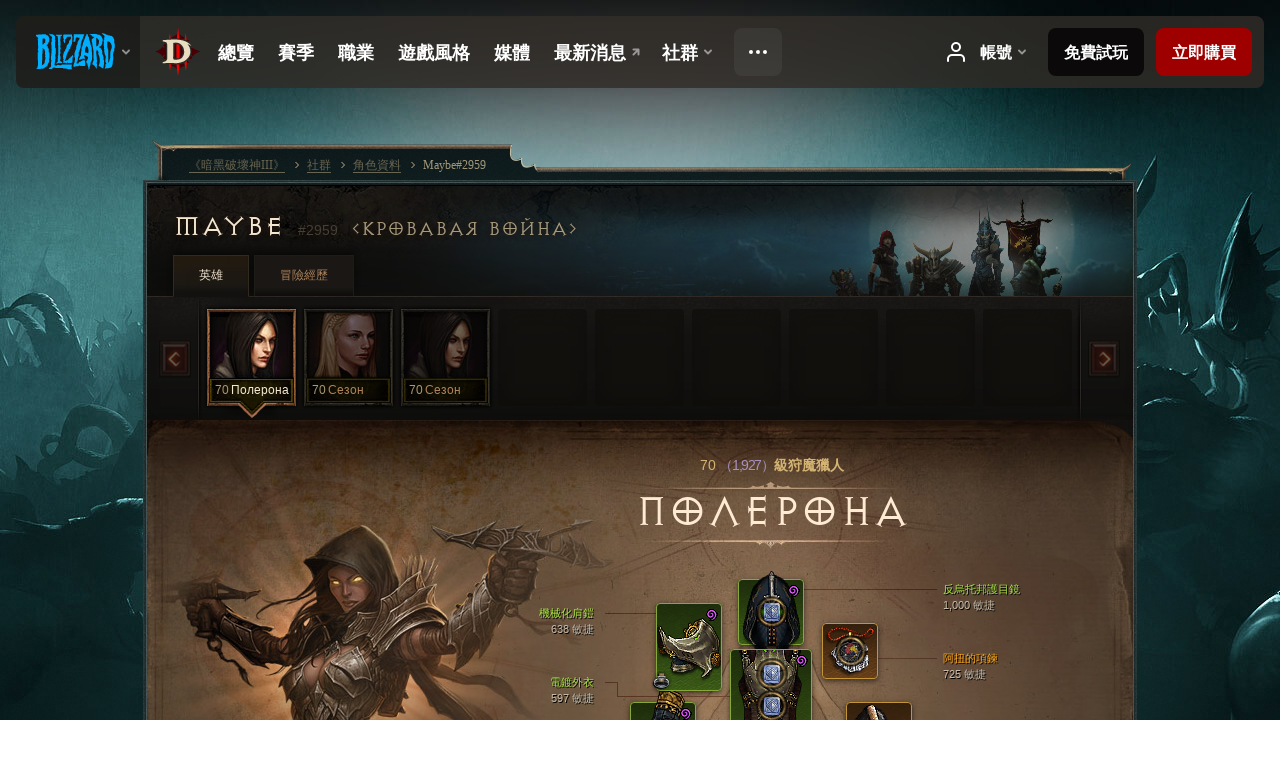

--- FILE ---
content_type: text/html;charset=UTF-8
request_url: https://eu.diablo3.blizzard.com/zh-tw/profile/Maybe-2959/hero/81566171
body_size: 15554
content:
<!DOCTYPE html>
<html xmlns="http://www.w3.org/1999/xhtml" xml:lang="zh-tw" lang="zh-tw">
<head xmlns:og="http://ogp.me/ns#" xmlns:fb="http://ogp.me/ns/fb#">
<script type="text/javascript">
//<![CDATA[
var BlzCookieConsent = {
host: "blizzard.com",
onetrustScriptUrl: "https://cdn.cookielaw.org/scripttemplates/otSDKStub.js",
onetrustDomainScript: "22011b0f-2c46-49a3-a7bf-5f98a4d4da65",
cookieInfoUrlPattern: "/cookies/?$"
}
//]]>
</script>
<script type="text/javascript" src="/static/js/libs/cookie-consent-filter-compat.js?v=58-137" defer></script>
<script>
//<![CDATA[
var dataLayer = dataLayer|| [];
dataLayer.push({
"authenticated": "0" });
(function(w,d,s,l,i){w[l]=w[l]||[];w[l].push({"gtm.start":new Date().getTime(),event:"gtm.js"});var f=d.getElementsByTagName(s)[0], j=d.createElement(s),dl=l!="dataLayer"?"&amp;l="+l:"";j.async=true;j.src=
"//www.googletagmanager.com/gtm.js?id="+i+dl;f.parentNode.insertBefore(j,f);})
(window,document,"script","dataLayer","GTM-TVHPB9J");
//]]>
</script>
<meta http-equiv="imagetoolbar" content="false" />
<meta http-equiv="X-UA-Compatible" content="IE=edge,chrome=1" />
<title>Maybe#2959 - 社群 - 《暗黑破壞神III》</title>
<link rel="icon" href="/static/images/icons/favicon.ico?v=58-137" type="image/x-icon" />
<link rel="shortcut icon" href="/static/images/icons/favicon.ico?v=58-137" type="image/x-icon" />
<link rel="stylesheet" type="text/css" media="all" href="/static/local-common/css/common-game-site.min.css?v=58-137" />
<link rel="stylesheet" type="text/css" media="all" href="/static/css/legal/ratings.css?v=58-137" />
<link rel="stylesheet" type="text/css" media="all" href="/static/css/d3.css?v=137" />
<link rel="stylesheet" type="text/css" media="all" href="/static/css/tooltips.css?v=137" />
<link rel="stylesheet" type="text/css" media="all" href="/static/css/profile/shared.css?v=58-137" />
<link rel="stylesheet" type="text/css" media="all" href="/static/css/profile/hero.css?v=58-137" />
<link rel="stylesheet" type="text/css" media="all" href="/static/css/tool/gear-calculator/hero-slots.css?v=58-137" />
<!--[if IE 6]> <link rel="stylesheet" type="text/css" media="all" href="/static/css/tooltips-ie6.css?v=137" />
<![endif]-->
<script type="text/javascript" src="/static/local-common/js/third-party.js?v=58-137"></script>
<script type="text/javascript" src="/static/local-common/js/common-game-site.min.js?v=58-137"></script>
<meta name="twitter:card" content="summary" />
<meta name="twitter:title" content="Maybe#2959 - 社群 - 《暗黑破壞神III》" />
<meta name="twitter:description" content="70級 demon-hunter" />
<meta name="twitter:image:src" content="https://assets.diablo3.blizzard.com/d3/icons/portraits/100/demonhunter_female.png" />
<!--[if IE 6]> <script type="text/javascript">
//<![CDATA[
try { document.execCommand('BackgroundImageCache', false, true) } catch(e) {}
//]]>
</script>
<![endif]-->
<script type="text/javascript">
//<![CDATA[
var Core = Core || {},
Login = Login || {};
Core.staticUrl = '/static';
Core.sharedStaticUrl = '/static/local-common';
Core.baseUrl = '/zh-tw';
Core.projectUrl = '';
Core.cdnUrl = 'https://blzmedia-a.akamaihd.net';
Core.supportUrl = 'http://eu.battle.net/support/';
Core.secureSupportUrl = 'https://eu.battle.net/support/';
Core.project = 'd3';
Core.locale = 'zh-tw';
Core.language = 'zh';
Core.region = 'eu';
Core.shortDateFormat = 'yyyy-MM-dd';
Core.dateTimeFormat = 'yyyy-MM-dd hh:mm a';
Core.loggedIn = false;
Core.userAgent = 'web';
Login.embeddedUrl = 'https://eu.battle.net/login/login.frag';
var Flash = Flash || {};
Flash.videoPlayer = 'https://blzmedia-a.akamaihd.net/global-video-player/themes/d3/video-player.swf';
Flash.videoBase = 'https://blzmedia-a.akamaihd.net/d3/media/videos';
Flash.ratingImage = 'https://blzmedia-a.akamaihd.net/global-video-player/ratings/d3/zh-tw.jpg';
Flash.expressInstall = 'https://blzmedia-a.akamaihd.net/global-video-player/expressInstall.swf';
Flash.videoBase = 'https://assets.diablo3.blizzard.com/d3/media/videos';
//]]>
</script>
<meta property="fb:app_id" content="155068716934" />
<meta property="og:site_name" content="Diablo III" />
<meta property="og:locale" content="zh_TW" />
<meta property="og:type" content="website" />
<meta property="og:url" content="https://eu.diablo3.blizzard.com/zh-tw/profile/Maybe-2959/hero/176579697" />
<meta property="og:image" content="https://assets.diablo3.blizzard.com/d3/icons/portraits/100/demonhunter_female.png" />
<meta property="og:image" content="https://blzmedia-a.akamaihd.net/battle.net/logos/og-d3.png" />
<meta property="og:image" content="https://blzmedia-a.akamaihd.net/battle.net/logos/og-blizzard.png" />
<meta property="og:title" content="Полерона" />
<meta property="og:description" content="70級 demon-hunter" />
<link rel="canonical" href="https://eu.diablo3.blizzard.com/zh-tw/profile/Maybe-2959/hero/176579697" />
<meta property="d3-cloud-provider" content="aws" />
<meta property="d3-app-name" content="d3-site-prod-eu" />
<meta property="d3-app-version" content="9.5.0" />
</head>
<body class="zh-tw cjk profile profile-hero" itemscope="itemscope" itemtype="http://schema.org/WebPage" data-legal-country="US">
<noscript><iframe src="https://www.googletagmanager.com/ns.html?id=GTM-TVHPB9J"
height="0" width="0" style="display:none;visibility:hidden"></iframe></noscript>
<blz-nav
locale="zh-tw"
content="d3"
link-prefix="https://diablo3.blizzard.com/"
hidden
>
<script async src="https://navbar.blizzard.com/static/v1/nav.js"></script>
</blz-nav>
<div class="bg-wrapper">
<div class="wrapper">
<div id="main-content"></div>
<div class="body" itemscope="itemscope" itemtype="http://schema.org/WebPageElement">
<div class="body-top">
<div class="body-bot">



	<div class="profile-wrapper">
		<div class="profile-head">
			<a href="/zh-tw/profile/Maybe-2959/">


	<h2 class="header-2" >					Maybe
					<span class="battleTag">#2959</span>
					<span class="clan">Кровавая Война</span>
</h2>
			</a>
	<span class="clear"><!-- --></span>
		</div>



	<ul class="tab-menu ">
				<li class="menu-heroes ">
					<a href="/zh-tw/profile/Maybe-2959/hero/176579697"
					
					 class="tab-active">
					<span>英雄</span>
					</a>
				</li>
				<li class="menu-career ">
					<a href="/zh-tw/profile/Maybe-2959/career"
					
					>
					<span>冒險經歷</span>
					</a>
				</li>
	</ul>

		<script type="text/javascript">
		//<![CDATA[
				$(function() {
					Profile.baseUrl = '/zh-tw/profile/Maybe-2959/';
					Profile.lastHero = 176579697;
					Profile.heroes = [
							{ id: 176579697, name: 'Полерона', level: 70, 'class': 'demon-hunter', historyType: 'hero' },
							{ id: 176630592, name: 'Сезон', level: 70, 'class': 'crusader', historyType: 'hero' },
							{ id: 176579723, name: 'Сезон', level: 70, 'class': 'demon-hunter', historyType: 'hero' }
					];


						Profile.suppressAjaxLoad = true;

						if (window.history.pushState) {
							var activeHero = Profile.getHero(176579697);
							window.history.replaceState(activeHero, activeHero.name, activeHero.id);
						}
						Profile.bindHistory();
				});
		//]]>
		</script>


		<div class="profile-body" id="profile-body">


	<div class="demon-hunter-female">
		<div class="profile-selector MediaCarousel MediaCarousel--heroes" id="heroes">
			<span class="MediaCarousel-page MediaCarousel-page--right MediaCarousel-page--end"><span></span></span>
			<span class="MediaCarousel-page MediaCarousel-page--left MediaCarousel-page--end"><span></span></span>
			<div class="MediaCarousel-scrollWrap">
				<ul class="hero-tabs MediaCarousel-scroll">


						<li class="MediaCarousel-thumb">
							<a class="hero-tab demon-hunter-female active" href="176579697" data-tooltip="#hero-tab-tooltip-0">
								<span class="hero-portrait">
								</span>
								<span class="level">70</span>
								<span class="name">Полерона</span>
							</a>



	<div id="hero-tab-tooltip-0" style="display:none">
		<div class="hero-tab-tooltip profile-tooltip">
			


	<h2 class="subheader-2" >Полерона</h2>

			<p >
				<strong>70</strong>級female
			</p>
		</div>
	</div>
						</li>


						<li class="MediaCarousel-thumb">
							<a class="hero-tab crusader-female " href="176630592" data-tooltip="#hero-tab-tooltip-1">
								<span class="hero-portrait">
								</span>
								<span class="level">70</span>
								<span class="name">Сезон</span>
							</a>



	<div id="hero-tab-tooltip-1" style="display:none">
		<div class="hero-tab-tooltip profile-tooltip">
			


	<h2 class="subheader-2" >Сезон</h2>

			<p >
				<strong>70</strong>級female
			</p>
		</div>
	</div>
						</li>


						<li class="MediaCarousel-thumb">
							<a class="hero-tab demon-hunter-female " href="176579723" data-tooltip="#hero-tab-tooltip-2">
								<span class="hero-portrait">
								</span>
								<span class="level">70</span>
								<span class="name">Сезон</span>
							</a>



	<div id="hero-tab-tooltip-2" style="display:none">
		<div class="hero-tab-tooltip profile-tooltip">
			


	<h2 class="subheader-2" >Сезон</h2>

			<p >
				<strong>70</strong>級female
			</p>
		</div>
	</div>
						</li>
							<li class="MediaCarousel-thumb">
								<span class="hero-tab empty-hero"></span>
							</li>
							<li class="MediaCarousel-thumb">
								<span class="hero-tab empty-hero"></span>
							</li>
							<li class="MediaCarousel-thumb">
								<span class="hero-tab empty-hero"></span>
							</li>
							<li class="MediaCarousel-thumb">
								<span class="hero-tab empty-hero"></span>
							</li>
							<li class="MediaCarousel-thumb">
								<span class="hero-tab empty-hero"></span>
							</li>
							<li class="MediaCarousel-thumb">
								<span class="hero-tab empty-hero"></span>
							</li>
				</ul>
			</div>
		</div>

		<div class="profile-sheet">




	<h2 class="class" >				<a href="/zh-tw/class/demon-hunter/">

					<span><strong>70<span class="paragon-level">（1,927）</span></strong>級狩魔獵人</span>

				</a>
</h2>

			

	<h2 class="header-2 name" >Полерона</h2>


			<div class="paperdoll" id="paperdoll">

		<div class="weapon-flourish main-hand-flourish elemental-holy"></div>

	<ul class="gear-slots">
	<li class="slot-head">

				<a class="slot-link" href="/zh-tw/item/dystopian-goggles-P69_Unique_Helm_Set_06" data-d3tooltip="item-profile/136511604~176579697~dystopian-goggles~P69_Unique_Helm_Set_06">
				<span class="d3-icon d3-icon-item d3-icon-item-green">
					<span class="icon-item-gradient">
						<span class="icon-item-inner"></span>
					</span>
				</span>

					<span class="image">
					<img src="https://assets.diablo3.blizzard.com/d3/icons/items/large/p69_unique_helm_set_06_demonhunter_male.png" alt="" />
				</span>

		<span class="sockets-wrapper">
			<span class="sockets-align">
					<span class="socket">
						<img class="gem" src="https://assets.diablo3.blizzard.com/d3/icons/items/small/x1_diamond_10_demonhunter_male.png" />
					</span><br />
			</span>
		</span>
				</a>


		<a href="/zh-tw/item/natalyas-sight-Unique_Helm_009_x1" class="item-transmog" >
			<img src="/static/images/profile/hero/bg-transmog.gif?v=58-137" />
		</a>

	</li>
	<li class="slot-torso">

				<a class="slot-link" href="/zh-tw/item/galvanized-vest-P69_Unique_Chest_Set_06" data-d3tooltip="item-profile/136511604~176579697~galvanized-vest~P69_Unique_Chest_Set_06">
				<span class="d3-icon d3-icon-item d3-icon-item-green">
					<span class="icon-item-gradient">
						<span class="icon-item-inner"></span>
					</span>
				</span>

					<span class="image">
					<img src="https://assets.diablo3.blizzard.com/d3/icons/items/large/p69_unique_chest_set_06_demonhunter_male.png" alt="" />
				</span>

		<span class="sockets-wrapper">
			<span class="sockets-align">
					<span class="socket">
						<img class="gem" src="https://assets.diablo3.blizzard.com/d3/icons/items/small/x1_diamond_10_demonhunter_male.png" />
					</span><br />
					<span class="socket">
						<img class="gem" src="https://assets.diablo3.blizzard.com/d3/icons/items/small/x1_diamond_10_demonhunter_male.png" />
					</span><br />
					<span class="socket">
						<img class="gem" src="https://assets.diablo3.blizzard.com/d3/icons/items/small/x1_diamond_10_demonhunter_male.png" />
					</span><br />
			</span>
		</span>
				</a>


		<a href="/zh-tw/item/the-shadows-bane-Unique_Chest_Set_14_x1" class="item-transmog" >
			<img src="/static/images/profile/hero/bg-transmog.gif?v=58-137" />
		</a>

	</li>
	<li class="slot-feet">

				<a class="slot-link" href="/zh-tw/item/antique-vintage-boots-P69_Unique_Boots_Set_06" data-d3tooltip="item-profile/136511604~176579697~antique-vintage-boots~P69_Unique_Boots_Set_06">
				<span class="d3-icon d3-icon-item d3-icon-item-green">
					<span class="icon-item-gradient">
						<span class="icon-item-inner"></span>
					</span>
				</span>

					<span class="image">
					<img src="https://assets.diablo3.blizzard.com/d3/icons/items/large/p69_unique_boots_set_06_demonhunter_male.png" alt="" />
				</span>

				</a>


		<a href="/zh-tw/item/the-shadows-heels-Unique_Boots_Set_14_x1" class="item-transmog" >
			<img src="/static/images/profile/hero/bg-transmog.gif?v=58-137" />
		</a>

	</li>
	<li class="slot-hands">

				<a class="slot-link" href="/zh-tw/item/gas-powered-automail-forearm-P69_Unique_Gloves_Set_06" data-d3tooltip="item-profile/136511604~176579697~gas-powered-automail-forearm~P69_Unique_Gloves_Set_06">
				<span class="d3-icon d3-icon-item d3-icon-item-green">
					<span class="icon-item-gradient">
						<span class="icon-item-inner"></span>
					</span>
				</span>

					<span class="image">
					<img src="https://assets.diablo3.blizzard.com/d3/icons/items/large/p69_unique_gloves_set_06_demonhunter_male.png" alt="" />
				</span>

				</a>

		<a href="/zh-tw/item/abyssal-dye-Dye_20" class="item-dye" >
			<img src="https://assets.diablo3.blizzard.com/d3/icons/items/small/dye_20_demonhunter_male.png" />
		</a>

		<a href="/zh-tw/item/the-shadows-grasp-Unique_Gloves_Set_14_x1" class="item-transmog" >
			<img src="/static/images/profile/hero/bg-transmog.gif?v=58-137" />
		</a>

	</li>
	<li class="slot-shoulders">

				<a class="slot-link" href="/zh-tw/item/mechanical-pauldrons-P69_Unique_Shoulder_Set_06" data-d3tooltip="item-profile/136511604~176579697~mechanical-pauldrons~P69_Unique_Shoulder_Set_06">
				<span class="d3-icon d3-icon-item d3-icon-item-green">
					<span class="icon-item-gradient">
						<span class="icon-item-inner"></span>
					</span>
				</span>

					<span class="image">
					<img src="https://assets.diablo3.blizzard.com/d3/icons/items/large/p69_unique_shoulder_set_06_demonhunter_male.png" alt="" />
				</span>

				</a>

		<a href="/zh-tw/item/abyssal-dye-Dye_20" class="item-dye" >
			<img src="https://assets.diablo3.blizzard.com/d3/icons/items/small/dye_20_demonhunter_male.png" />
		</a>

		<a href="/zh-tw/item/the-shadows-burden-Unique_Shoulder_Set_14_x1" class="item-transmog" >
			<img src="/static/images/profile/hero/bg-transmog.gif?v=58-137" />
		</a>

	</li>
	<li class="slot-legs">

				<a class="slot-link" href="/zh-tw/item/cold-cathode-trousers-P69_Unique_Pants_Set_06" data-d3tooltip="item-profile/136511604~176579697~cold-cathode-trousers~P69_Unique_Pants_Set_06">
				<span class="d3-icon d3-icon-item d3-icon-item-green">
					<span class="icon-item-gradient">
						<span class="icon-item-inner"></span>
					</span>
				</span>

					<span class="image">
					<img src="https://assets.diablo3.blizzard.com/d3/icons/items/large/p69_unique_pants_set_06_demonhunter_male.png" alt="" />
				</span>

		<span class="sockets-wrapper">
			<span class="sockets-align">
					<span class="socket">
						<img class="gem" src="https://assets.diablo3.blizzard.com/d3/icons/items/small/x1_diamond_10_demonhunter_male.png" />
					</span><br />
					<span class="socket">
						<img class="gem" src="https://assets.diablo3.blizzard.com/d3/icons/items/small/x1_diamond_10_demonhunter_male.png" />
					</span><br />
			</span>
		</span>
				</a>


		<a href="/zh-tw/item/the-shadows-coil-Unique_Pants_Set_14_x1" class="item-transmog" >
			<img src="/static/images/profile/hero/bg-transmog.gif?v=58-137" />
		</a>

	</li>
	<li class="slot-bracers">

				<a class="slot-link" href="/zh-tw/item/wraps-of-clarity-P61_Unique_Bracer_103" data-d3tooltip="item-profile/136511604~176579697~wraps-of-clarity~P61_Unique_Bracer_103">
				<span class="d3-icon d3-icon-item d3-icon-item-orange">
					<span class="icon-item-gradient">
						<span class="icon-item-inner"></span>
					</span>
				</span>

					<span class="image">
					<img src="https://assets.diablo3.blizzard.com/d3/icons/items/large/p61_unique_bracer_103_demonhunter_male.png" alt="" />
				</span>

				</a>



	</li>
	<li class="slot-mainHand">

				<a class="slot-link" href="/zh-tw/item/dawn-P4_Unique_HandXBow_001" data-d3tooltip="item-profile/136511604~176579697~dawn~P4_Unique_HandXBow_001">
				<span class="d3-icon d3-icon-item d3-icon-item-orange">
					<span class="icon-item-gradient">
						<span class="icon-item-inner"></span>
					</span>
				</span>

					<span class="image">
					<img src="https://assets.diablo3.blizzard.com/d3/icons/items/large/p4_unique_handxbow_001_demonhunter_male.png" alt="" />
				</span>

		<span class="sockets-wrapper">
			<span class="sockets-align">
					<span class="socket">
						<img class="gem" src="https://assets.diablo3.blizzard.com/d3/icons/items/small/x1_emerald_10_demonhunter_male.png" />
					</span><br />
			</span>
		</span>
				</a>


		<a href="/zh-tw/item/danettas-revenge-Unique_HandXBow_002_x1" class="item-transmog" >
			<img src="/static/images/profile/hero/bg-transmog.gif?v=58-137" />
		</a>

	</li>
	<li class="slot-offHand">

				<a class="slot-link" href="/zh-tw/item/vallas-bequest-P43_Unique_HandXBow_005" data-d3tooltip="item-profile/136511604~176579697~vallas-bequest~P43_Unique_HandXBow_005">
				<span class="d3-icon d3-icon-item d3-icon-item-orange">
					<span class="icon-item-gradient">
						<span class="icon-item-inner"></span>
					</span>
				</span>

					<span class="image">
					<img src="https://assets.diablo3.blizzard.com/d3/icons/items/large/p43_unique_handxbow_005_demonhunter_male.png" alt="" />
				</span>

		<span class="sockets-wrapper">
			<span class="sockets-align">
					<span class="socket">
						<img class="gem" src="https://assets.diablo3.blizzard.com/d3/icons/items/small/x1_emerald_10_demonhunter_male.png" />
					</span><br />
			</span>
		</span>
				</a>


		<a href="/zh-tw/item/danettas-revenge-Unique_HandXBow_002_x1" class="item-transmog" >
			<img src="/static/images/profile/hero/bg-transmog.gif?v=58-137" />
		</a>

	</li>
	<li class="slot-waist">

				<a class="slot-link" href="/zh-tw/item/hunters-wrath-P69_Unique_Belt_005" data-d3tooltip="item-profile/136511604~176579697~hunters-wrath~P69_Unique_Belt_005">
				<span class="d3-icon d3-icon-item d3-icon-item-orange">
					<span class="icon-item-gradient">
						<span class="icon-item-inner"></span>
					</span>
				</span>

					<span class="image">
					<img src="https://assets.diablo3.blizzard.com/d3/icons/items/large/p69_unique_belt_005_demonhunter_male.png" alt="" />
				</span>

				</a>



	</li>
	<li class="slot-rightFinger">

				<a class="slot-link" href="/zh-tw/item/focus-Unique_Ring_Set_001_x1" data-d3tooltip="item-profile/136511604~176579697~focus~Unique_Ring_Set_001_x1">
				<span class="d3-icon d3-icon-item d3-icon-item-green">
					<span class="icon-item-gradient">
						<span class="icon-item-inner"></span>
					</span>
				</span>

					<span class="image">
					<img src="https://assets.diablo3.blizzard.com/d3/icons/items/large/unique_ring_set_001_x1_demonhunter_male.png" alt="" />
				</span>

		<span class="sockets-wrapper">
			<span class="sockets-align">
					<span class="socket">
						<img class="gem" src="https://assets.diablo3.blizzard.com/d3/icons/items/small/unique_gem_018_x1_demonhunter_male.png" />
					</span><br />
			</span>
		</span>
				</a>



	</li>
	<li class="slot-leftFinger">

				<a class="slot-link" href="/zh-tw/item/restraint-Unique_Ring_Set_002_x1" data-d3tooltip="item-profile/136511604~176579697~restraint~Unique_Ring_Set_002_x1">
				<span class="d3-icon d3-icon-item d3-icon-item-green">
					<span class="icon-item-gradient">
						<span class="icon-item-inner"></span>
					</span>
				</span>

					<span class="image">
					<img src="https://assets.diablo3.blizzard.com/d3/icons/items/large/unique_ring_set_002_x1_demonhunter_male.png" alt="" />
				</span>

		<span class="sockets-wrapper">
			<span class="sockets-align">
					<span class="socket">
						<img class="gem" src="https://assets.diablo3.blizzard.com/d3/icons/items/small/unique_gem_013_x1_demonhunter_male.png" />
					</span><br />
			</span>
		</span>
				</a>



	</li>
	<li class="slot-neck">

				<a class="slot-link" href="/zh-tw/item/squirts-necklace-P66_Unique_Amulet_010" data-d3tooltip="item-profile/136511604~176579697~squirts-necklace~P66_Unique_Amulet_010">
				<span class="d3-icon d3-icon-item d3-icon-item-orange">
					<span class="icon-item-gradient">
						<span class="icon-item-inner"></span>
					</span>
				</span>

					<span class="image">
					<img src="https://assets.diablo3.blizzard.com/d3/icons/items/large/p66_unique_amulet_010_demonhunter_male.png" alt="" />
				</span>

		<span class="sockets-wrapper">
			<span class="sockets-align">
					<span class="socket">
						<img class="gem" src="https://assets.diablo3.blizzard.com/d3/icons/items/small/unique_gem_015_x1_demonhunter_male.png" />
					</span><br />
			</span>
		</span>
				</a>



	</li>

	</ul>

	<ul class="gear-labels" id="gear-labels">


		<li class="gear-label slot-head">
				<a href="/zh-tw/item/dystopian-goggles-P69_Unique_Helm_Set_06"
				   data-d3tooltip="item-profile/136511604~176579697~dystopian-goggles~P69_Unique_Helm_Set_06"
				   class="label-link d3-color-green">
						<span class="item-name">反烏托邦護目鏡</span>
						<span class="bonus-value bonus-1209 long-bonus"
							>
						1,000 敏捷
						</span>
						<span class="bonus-value bonus-392 long-bonus"
							 style="display:none">
						鑲孔（value-value2）
						</span>
						<span class="bonus-value bonus-34 long-bonus"
							 style="display:none">
						value 護甲值
						</span>
						<span class="bonus-value bonus-1117 long-bonus"
							 style="display:none">
						擊中有 0.051% 機率造成恐懼
						</span>
						<span class="bonus-value bonus-210 long-bonus"
							 style="display:none">
						所有技能的冷卻時間縮短 12.5%
						</span>
						<span class="bonus-value bonus-253 long-bonus"
							 style="display:none">
						爆擊機率提高 6%
						</span>
				</a>


		</li>


		<li class="gear-label slot-torso">
				<a href="/zh-tw/item/galvanized-vest-P69_Unique_Chest_Set_06"
				   data-d3tooltip="item-profile/136511604~176579697~galvanized-vest~P69_Unique_Chest_Set_06"
				   class="label-link d3-color-green">
						<span class="item-name">電鍍外衣</span>
						<span class="bonus-value bonus-1209 long-bonus"
							>
						597 敏捷
						</span>
						<span class="bonus-value bonus-392 long-bonus"
							 style="display:none">
						鑲孔（value-value2）
						</span>
						<span class="bonus-value bonus-34 long-bonus"
							 style="display:none">
						value 護甲值
						</span>
						<span class="bonus-value bonus-96 long-bonus"
							 style="display:none">
						+234 全元素抗性
						</span>
						<span class="bonus-value bonus-1211 long-bonus"
							 style="display:none">
						583 體能
						</span>
				</a>


		</li>


		<li class="gear-label slot-feet">
				<a href="/zh-tw/item/antique-vintage-boots-P69_Unique_Boots_Set_06"
				   data-d3tooltip="item-profile/136511604~176579697~antique-vintage-boots~P69_Unique_Boots_Set_06"
				   class="label-link d3-color-green">
						<span class="item-name">老派復古靴</span>
						<span class="bonus-value bonus-1209 long-bonus"
							>
						592 敏捷
						</span>
						<span class="bonus-value bonus-1123 long-bonus"
							 style="display:none">
						擊中有 0.049% 機率造成定身
						</span>
						<span class="bonus-value bonus-96 long-bonus"
							 style="display:none">
						+110 全元素抗性
						</span>
						<span class="bonus-value bonus-1211 long-bonus"
							 style="display:none">
						587 體能
						</span>
						<span class="bonus-value bonus-1076 long-bonus"
							 style="display:none">
						金幣與生命之球拾取距離延長 1 碼
						</span>
				</a>


		</li>


		<li class="gear-label slot-hands">
				<a href="/zh-tw/item/gas-powered-automail-forearm-P69_Unique_Gloves_Set_06"
				   data-d3tooltip="item-profile/136511604~176579697~gas-powered-automail-forearm~P69_Unique_Gloves_Set_06"
				   class="label-link d3-color-green">
						<span class="item-name">氣動機械臂鎧</span>
						<span class="bonus-value bonus-1212 long-bonus"
							 style="display:none">
						等級需求降低 37
						</span>
						<span class="bonus-value bonus-1209 long-bonus"
							>
						939 敏捷
						</span>
						<span class="bonus-value bonus-258 long-bonus"
							 style="display:none">
						爆擊傷害提高 46%
						</span>
						<span class="bonus-value bonus-253 long-bonus"
							 style="display:none">
						爆擊機率提高 9.5%
						</span>
						<span class="bonus-value bonus-1355 long-bonus"
							 style="display:none">
						擊中時有機會造成 0.2% 的範圍傷害
						</span>
				</a>


		</li>


		<li class="gear-label slot-shoulders">
				<a href="/zh-tw/item/mechanical-pauldrons-P69_Unique_Shoulder_Set_06"
				   data-d3tooltip="item-profile/136511604~176579697~mechanical-pauldrons~P69_Unique_Shoulder_Set_06"
				   class="label-link d3-color-green">
						<span class="item-name">機械化肩鎧</span>
						<span class="bonus-value bonus-1209 long-bonus"
							>
						638 敏捷
						</span>
						<span class="bonus-value bonus-50 long-bonus"
							 style="display:none">
						value*100% 怪物金幣掉落量
						</span>
						<span class="bonus-value bonus-96 long-bonus"
							 style="display:none">
						+122 全元素抗性
						</span>
						<span class="bonus-value bonus-210 long-bonus"
							 style="display:none">
						所有技能的冷卻時間縮短 8%
						</span>
						<span class="bonus-value bonus-1121 long-bonus"
							 style="display:none">
						擊中有 0.031% 機率造成冰冷
						</span>
						<span class="bonus-value bonus-1355 long-bonus"
							 style="display:none">
						擊中時有機會造成 0.19% 的範圍傷害
						</span>
				</a>


		</li>


		<li class="gear-label slot-legs">
				<a href="/zh-tw/item/cold-cathode-trousers-P69_Unique_Pants_Set_06"
				   data-d3tooltip="item-profile/136511604~176579697~cold-cathode-trousers~P69_Unique_Pants_Set_06"
				   class="label-link d3-color-green">
						<span class="item-name">低溫陰極長褲</span>
						<span class="bonus-value bonus-77 long-bonus"
							 style="display:none">
						擊殺怪物獲得的經驗值 value
						</span>
						<span class="bonus-value bonus-1209 long-bonus"
							>
						627 敏捷
						</span>
						<span class="bonus-value bonus-392 long-bonus"
							 style="display:none">
						鑲孔（value-value2）
						</span>
						<span class="bonus-value bonus-96 long-bonus"
							 style="display:none">
						+156 全元素抗性
						</span>
						<span class="bonus-value bonus-1211 long-bonus"
							 style="display:none">
						620 體能
						</span>
				</a>


		</li>


		<li class="gear-label slot-bracers">
				<a href="/zh-tw/item/wraps-of-clarity-P61_Unique_Bracer_103"
				   data-d3tooltip="item-profile/136511604~176579697~wraps-of-clarity~P61_Unique_Bracer_103"
				   class="label-link d3-color-orange">
						<span class="item-name">澄明裹腕</span>
						<span class="bonus-value bonus-1209 long-bonus"
							>
						553 敏捷
						</span>
						<span class="bonus-value bonus-1211 long-bonus"
							 style="display:none">
						601 體能
						</span>
						<span class="bonus-value bonus-253 long-bonus"
							 style="display:none">
						爆擊機率提高 6%
						</span>
				</a>


		</li>


		<li class="gear-label slot-mainHand">
				<a href="/zh-tw/item/dawn-P4_Unique_HandXBow_001"
				   data-d3tooltip="item-profile/136511604~176579697~dawn~P4_Unique_HandXBow_001"
				   class="label-link d3-color-orange">
						<span class="item-name">黎明</span>
						<span class="weapon-dps">
						3,169.2 秒傷
					</span>
						<span class="bonus-value bonus-1209 long-bonus"
							>
						866 敏捷
						</span>
						<span class="bonus-value bonus-392 long-bonus"
							 style="display:none">
						鑲孔（value-value2）
						</span>
						<span class="bonus-value bonus-231 long-bonus"
							 style="display:none">
						+value-value2 點神聖傷害
						</span>
						<span class="bonus-value bonus-241 long-bonus"
							 style="display:none">
						8% 傷害
						</span>
						<span class="bonus-value bonus-258 long-bonus"
							 style="display:none">
						爆擊傷害提高 130%
						</span>
						<span class="bonus-value bonus-1355 long-bonus"
							 style="display:none">
						擊中時有機會造成 0.23% 的範圍傷害
						</span>
				</a>


		</li>


		<li class="gear-label slot-offHand">
				<a href="/zh-tw/item/vallas-bequest-P43_Unique_HandXBow_005"
				   data-d3tooltip="item-profile/136511604~176579697~vallas-bequest~P43_Unique_HandXBow_005"
				   class="label-link d3-color-orange">
						<span class="item-name">維拉之贈</span>
						<span class="weapon-dps">
						3,229.0 秒傷
					</span>
						<span class="bonus-value bonus-1209 long-bonus"
							>
						987 敏捷
						</span>
						<span class="bonus-value bonus-392 long-bonus"
							 style="display:none">
						鑲孔（value-value2）
						</span>
						<span class="bonus-value bonus-241 long-bonus"
							 style="display:none">
						9% 傷害
						</span>
						<span class="bonus-value bonus-230 long-bonus"
							 style="display:none">
						+319-1,591 點傷害
						</span>
						<span class="bonus-value bonus-1211 long-bonus"
							 style="display:none">
						934 體能
						</span>
						<span class="bonus-value bonus-258 long-bonus"
							 style="display:none">
						爆擊傷害提高 130%
						</span>
				</a>


		</li>


		<li class="gear-label slot-waist">
				<a href="/zh-tw/item/hunters-wrath-P69_Unique_Belt_005"
				   data-d3tooltip="item-profile/136511604~176579697~hunters-wrath~P69_Unique_Belt_005"
				   class="label-link d3-color-orange">
						<span class="item-name">獵人之怒</span>
						<span class="bonus-value bonus-1209 long-bonus"
							>
						615 敏捷
						</span>
						<span class="bonus-value bonus-34 long-bonus"
							 style="display:none">
						value 護甲值
						</span>
						<span class="bonus-value bonus-1211 long-bonus"
							 style="display:none">
						587 體能
						</span>
				</a>


		</li>


		<li class="gear-label slot-rightFinger">
				<a href="/zh-tw/item/focus-Unique_Ring_Set_001_x1"
				   data-d3tooltip="item-profile/136511604~176579697~focus~Unique_Ring_Set_001_x1"
				   class="label-link d3-color-green">
						<span class="item-name">致志</span>
						<span class="bonus-value bonus-353 long-bonus"
							 style="display:none">
						擊殺生命恢復 value
						</span>
						<span class="bonus-value bonus-392 long-bonus"
							 style="display:none">
						鑲孔（value-value2）
						</span>
						<span class="bonus-value bonus-86 long-bonus"
							 style="display:none">
						生命之球與藥水恢復量 value
						</span>
						<span class="bonus-value bonus-258 long-bonus"
							 style="display:none">
						爆擊傷害提高 46%
						</span>
						<span class="bonus-value bonus-253 long-bonus"
							 style="display:none">
						爆擊機率提高 5.5%
						</span>
				</a>


		</li>


		<li class="gear-label slot-leftFinger">
				<a href="/zh-tw/item/restraint-Unique_Ring_Set_002_x1"
				   data-d3tooltip="item-profile/136511604~176579697~restraint~Unique_Ring_Set_002_x1"
				   class="label-link d3-color-green">
						<span class="item-name">克己</span>
						<span class="bonus-value bonus-1209 long-bonus"
							>
						578 敏捷
						</span>
						<span class="bonus-value bonus-392 long-bonus"
							 style="display:none">
						鑲孔（value-value2）
						</span>
						<span class="bonus-value bonus-86 long-bonus"
							 style="display:none">
						生命之球與藥水恢復量 value
						</span>
						<span class="bonus-value bonus-258 long-bonus"
							 style="display:none">
						爆擊傷害提高 47%
						</span>
						<span class="bonus-value bonus-253 long-bonus"
							 style="display:none">
						爆擊機率提高 5.5%
						</span>
				</a>


		</li>


		<li class="gear-label slot-neck">
				<a href="/zh-tw/item/squirts-necklace-P66_Unique_Amulet_010"
				   data-d3tooltip="item-profile/136511604~176579697~squirts-necklace~P66_Unique_Amulet_010"
				   class="label-link d3-color-orange">
						<span class="item-name">阿扭的項鍊</span>
						<span class="bonus-value bonus-1209 long-bonus"
							>
						725 敏捷
						</span>
						<span class="bonus-value bonus-392 long-bonus"
							 style="display:none">
						鑲孔（value-value2）
						</span>
						<span class="bonus-value bonus-50 long-bonus"
							 style="display:none">
						value*100% 怪物金幣掉落量
						</span>
						<span class="bonus-value bonus-258 long-bonus"
							 style="display:none">
						爆擊傷害提高 73%
						</span>
						<span class="bonus-value bonus-1128 long-bonus"
							 style="display:none">
						受到的遠程傷害降低 6%
						</span>
						<span class="bonus-value bonus-253 long-bonus"
							 style="display:none">
						爆擊機率提高 10%
						</span>
				</a>


		</li>
	</ul>

	<ul class="gear-lines">
				<li class="slot-head"></li>
				<li class="slot-torso"></li>
				<li class="slot-feet"></li>
				<li class="slot-hands"></li>
				<li class="slot-shoulders"></li>
				<li class="slot-legs"></li>
				<li class="slot-bracers"></li>
				<li class="slot-mainHand"></li>
				<li class="slot-offHand"></li>
				<li class="slot-waist"></li>
				<li class="slot-rightFinger"></li>
				<li class="slot-leftFinger"></li>
				<li class="slot-neck"></li>
	</ul>
			</div>


		<div class="gear-bonuses" id="bonuses">
			

	<h3 class="header-3" ><span class="help-icon tip" data-tooltip="#gear-bonuses-tooltip"></span>裝備加成</h3>


			<div id="gear-bonuses-tooltip" style="display: none;">
				<div class="profile-tooltip">
					


	<h2 class="subheader-2" >裝備加成</h2>

					<p>此功能列出身上裝備的主要加成屬性。你可以選擇一個加成來查看該加成來自哪些裝備。</p>
				</div>
			</div>

			<ul>
					<li>
						<a href="javascript:;" class="bonus-stat" data-bonus-index="1209">
							<span class="bonus-radio active"></span>8,717 敏捷
						</a>
					</li>
					<li>
						<a href="javascript:;" class="bonus-stat" data-bonus-index="392">
							<span class="bonus-radio"></span>鑲孔（value-value2）
						</a>
					</li>
					<li>
						<a href="javascript:;" class="bonus-stat" data-bonus-index="1211">
							<span class="bonus-radio"></span>3,912 體能
						</a>
					</li>
					<li>
						<a href="javascript:;" class="bonus-stat" data-bonus-index="258">
							<span class="bonus-radio"></span>爆擊傷害提高 472%
						</a>
					</li>
					<li>
						<a href="javascript:;" class="bonus-stat" data-bonus-index="253">
							<span class="bonus-radio"></span>爆擊機率提高 42.5%
						</a>
					</li>
			</ul>
		</div>

	<span class="clear"><!-- --></span>
		</div>

		<div class="profile-lower">

			<div class="profile-overview" id="overview">


	<div class="page-section skills">
			<div class="section-header ">
				

	<h3 class="header-3" >技能</h3>


			</div>

		<div class="section-body">
		<a href="/zh-tw/calculator/" class="profile-link">
			檢視技能模擬器
			<span class="icon-frame icon-frame-text">
				<span class="icon-16 icon-16-rarrow"></span>
			</span>
		</a>

		<div class="skills-wrapper">

			<ul class="active-skills clear-after">

						<li>
							<div id="active-skill-tooltip-0" style="display:none;">
	<div class="d3-tooltip d3-tooltip-skill">



	<div class="tooltip-head">
		<h3 class="">追噬箭</h3>
	</div>

	<div class="tooltip-body ">




		<span class="d3-icon d3-icon-skill d3-icon-skill-64 " style="background-image: url('https://assets.diablo3.blizzard.com/d3/icons/skills/64/demonhunter_hungeringarrow.png'); width: 64px; height: 64px;">
			<span class="frame"></span>
		</span>

			<div class="description">
					<p><span class="d3-color-gold">產生：</span><span class="d3-color-green">4</span> 點憎恨</p>

<p>發射一支注入魔力的箭，追蹤敵人造成 <span class="d3-color-green">155%</span> 武器傷害，有 <span class="d3-color-green">35%</span> 機率可以穿透目標。</p>

<p>需要弓</p>
				
					<p class="special">主要技能</p>
				<p class="subtle">於<em>1</em>級解鎖</p>
			</div>

	</div>


	<div class="tooltip-extension rune-extension">
	<span class="d3-icon d3-icon-rune d3-icon-rune-large">
		<span class="rune-c"></span>
	</span>
				

	<h3 class="header-3" >吞噬箭</h3>

					<p>每穿透一個敵人可使該支箭矢的傷害提高 <span class="d3-color-green">70%</span>。</p>

<p>追噬箭的傷害類型轉為冰寒傷害。</p>
				<p class="subtle">於<em>42</em>級解鎖</p>
	</div>

	</div>
							</div>

							<a id="active-skill-tooltip-0-link" href="/zh-tw/class/demon-hunter/active/hungering-arrow" data-tooltip="#active-skill-tooltip-0">



		<span class="d3-icon d3-icon-skill d3-icon-skill-42 " style="background-image: url('https://assets.diablo3.blizzard.com/d3/icons/skills/42/demonhunter_hungeringarrow.png'); width: 42px; height: 42px;">
			<span class="frame"></span>
		</span>
								<span class="skill-name">
									追噬箭
									<span class="rune-name">
										吞噬箭
									</span>
								</span>
							</a>
							<span class="slot slot-primary"></span>

		<script type="text/javascript">
		//<![CDATA[
								$(function() {
									$("#active-skill-tooltip-0-link").data("tooltip-options", {className: "ui-tooltip-d3"});
								});
		//]]>
		</script>
						</li>

						<li>
							<div id="active-skill-tooltip-1" style="display:none;">
	<div class="d3-tooltip d3-tooltip-skill">



	<div class="tooltip-head">
		<h3 class="">掃射</h3>
	</div>

	<div class="tooltip-body ">




		<span class="d3-icon d3-icon-skill d3-icon-skill-64 " style="background-image: url('https://assets.diablo3.blizzard.com/d3/icons/skills/64/demonhunter_strafe.png'); width: 64px; height: 64px;">
			<span class="frame"></span>
		</span>

			<div class="description">
					<p><span class="d3-color-gold">消耗：</span><span class="d3-color-green">12</span> 點憎恨</p>

<p>朝隨機敵人射擊，造成 <span class="d3-color-green">675%</span> 武器傷害，同時以正常移動速度 <span class="d3-color-green">75%</span> 的速度前進。</p>

<p>需要武器</p>
				
					<p class="special">箭術</p>
				<p class="subtle">於<em>19</em>級解鎖</p>
			</div>

	</div>


	<div class="tooltip-extension rune-extension">
	<span class="d3-icon d3-icon-rune d3-icon-rune-large">
		<span class="rune-c"></span>
	</span>
				

	<h3 class="header-3" >導彈風暴</h3>

					<p>除了普通射擊外，同時還會發射追蹤導彈，造成 <span class="d3-color-green">130%</span> 武器傷害值的火焰傷害。</p>
				<p class="subtle">於<em>50</em>級解鎖</p>
	</div>

	</div>
							</div>

							<a id="active-skill-tooltip-1-link" href="/zh-tw/class/demon-hunter/active/strafe" data-tooltip="#active-skill-tooltip-1">



		<span class="d3-icon d3-icon-skill d3-icon-skill-42 " style="background-image: url('https://assets.diablo3.blizzard.com/d3/icons/skills/42/demonhunter_strafe.png'); width: 42px; height: 42px;">
			<span class="frame"></span>
		</span>
								<span class="skill-name">
									掃射
									<span class="rune-name">
										導彈風暴
									</span>
								</span>
							</a>
							<span class="slot slot-secondary"></span>

		<script type="text/javascript">
		//<![CDATA[
								$(function() {
									$("#active-skill-tooltip-1-link").data("tooltip-options", {className: "ui-tooltip-d3"});
								});
		//]]>
		</script>
						</li>

						<li>
							<div id="active-skill-tooltip-2" style="display:none;">
	<div class="d3-tooltip d3-tooltip-skill">



	<div class="tooltip-head">
		<h3 class="">暗影之力</h3>
	</div>

	<div class="tooltip-body ">




		<span class="d3-icon d3-icon-skill d3-icon-skill-64 " style="background-image: url('https://assets.diablo3.blizzard.com/d3/icons/skills/64/demonhunter_shadowpower.png'); width: 64px; height: 64px;">
			<span class="frame"></span>
		</span>

			<div class="description">
					<p><span class="d3-color-gold">消耗：</span><span class="d3-color-green">14</span> 點戒律</p>

<p>汲取暗影之力，獲得 <span class="d3-color-green">26,821</span> 點擊中生命恢復，持續 <span class="d3-color-green">5</span> 秒。</p>

<p>獲得相當於你擊殺生命恢復 <span class="d3-color-green">25%</span> 的擊中生命恢復。</p>
				
					<p class="special">防禦</p>
				<p class="subtle">於<em>16</em>級解鎖</p>
			</div>

	</div>


	<div class="tooltip-extension rune-extension">
	<span class="d3-icon d3-icon-rune d3-icon-rune-large">
		<span class="rune-c"></span>
	</span>
				

	<h3 class="header-3" >潛入暗影</h3>

					<p>在暗影之力的效果持續期間內，受到的傷害降低 <span class="d3-color-green">35%</span>。</p>
				<p class="subtle">於<em>51</em>級解鎖</p>
	</div>

	</div>
							</div>

							<a id="active-skill-tooltip-2-link" href="/zh-tw/class/demon-hunter/active/shadow-power" data-tooltip="#active-skill-tooltip-2">



		<span class="d3-icon d3-icon-skill d3-icon-skill-42 " style="background-image: url('https://assets.diablo3.blizzard.com/d3/icons/skills/42/demonhunter_shadowpower.png'); width: 42px; height: 42px;">
			<span class="frame"></span>
		</span>
								<span class="skill-name">
									暗影之力
									<span class="rune-name">
										潛入暗影
									</span>
								</span>
							</a>
							<span class="slot slot-1"></span>

		<script type="text/javascript">
		//<![CDATA[
								$(function() {
									$("#active-skill-tooltip-2-link").data("tooltip-options", {className: "ui-tooltip-d3"});
								});
		//]]>
		</script>
						</li>

						<li>
							<div id="active-skill-tooltip-3" style="display:none;">
	<div class="d3-tooltip d3-tooltip-skill">



	<div class="tooltip-head">
		<h3 class="">蓄勢待發</h3>
	</div>

	<div class="tooltip-body ">




		<span class="d3-icon d3-icon-skill d3-icon-skill-64 " style="background-image: url('https://assets.diablo3.blizzard.com/d3/icons/skills/64/demonhunter_preparation.png'); width: 64px; height: 64px;">
			<span class="frame"></span>
		</span>

			<div class="description">
					<p><span class="d3-color-gold">冷卻時間：</span><span class="d3-color-green">45</span> 秒</p>

<p>立即恢復 <span class="d3-color-green">30</span> 點戒律值。</p>
				
					<p class="special">狩獵</p>
				<p class="subtle">於<em>13</em>級解鎖</p>
			</div>

	</div>


	<div class="tooltip-extension rune-extension">
	<span class="d3-icon d3-icon-rune d3-icon-rune-large">
		<span class="rune-c"></span>
	</span>
				

	<h3 class="header-3" >集中心智</h3>

					<p>在 <span class="d3-color-green">15</span> 秒內獲得 <span class="d3-color-green">45</span> 點戒律，而非立刻恢復。</p>
				<p class="subtle">於<em>44</em>級解鎖</p>
	</div>

	</div>
							</div>

							<a id="active-skill-tooltip-3-link" href="/zh-tw/class/demon-hunter/active/preparation" data-tooltip="#active-skill-tooltip-3">



		<span class="d3-icon d3-icon-skill d3-icon-skill-42 " style="background-image: url('https://assets.diablo3.blizzard.com/d3/icons/skills/42/demonhunter_preparation.png'); width: 42px; height: 42px;">
			<span class="frame"></span>
		</span>
								<span class="skill-name">
									蓄勢待發
									<span class="rune-name">
										集中心智
									</span>
								</span>
							</a>
							<span class="slot slot-2"></span>

		<script type="text/javascript">
		//<![CDATA[
								$(function() {
									$("#active-skill-tooltip-3-link").data("tooltip-options", {className: "ui-tooltip-d3"});
								});
		//]]>
		</script>
						</li>

						<li>
							<div id="active-skill-tooltip-4" style="display:none;">
	<div class="d3-tooltip d3-tooltip-skill">



	<div class="tooltip-head">
		<h3 class="">戰寵</h3>
	</div>

	<div class="tooltip-body ">




		<span class="d3-icon d3-icon-skill d3-icon-skill-64 " style="background-image: url('https://assets.diablo3.blizzard.com/d3/icons/skills/64/x1_demonhunter_companion.png'); width: 64px; height: 64px;">
			<span class="frame"></span>
		</span>

			<div class="description">
					<p><span class="d3-color-gold">冷卻時間：</span><span class="d3-color-green">30</span> 秒</p>

<p><span class="d3-color-gold">主動：</span>掠鴉的下一次攻擊傷害提高 <span class="d3-color-green">500%</span>。</p>

<p><span class="d3-color-gold">被動：</span>召喚一隻掠鴉戰寵。你的掠鴉戰寵會對敵人造成 <span class="d3-color-green">100%</span> 武器傷害值的物理傷害。</p>
				
					<p class="special">狩獵</p>
				<p class="subtle">於<em>17</em>級解鎖</p>
			</div>

	</div>


	<div class="tooltip-extension rune-extension">
	<span class="d3-icon d3-icon-rune d3-icon-rune-large">
		<span class="rune-c"></span>
	</span>
				

	<h3 class="header-3" >惡狼戰寵</h3>

					<p><span class="d3-color-gold">主動：</span>你的惡狼發出嚎叫，使你和 <span class="d3-color-green">60</span> 碼內盟友的傷害提高 <span class="d3-color-green">15%</span>，持續 <span class="d3-color-green">10</span> 秒。</p>

<p><span class="d3-color-gold">被動：</span>召喚惡狼戰寵，牠會攻擊前方的敵人，造成你 <span class="d3-color-green">150%</span> 武器傷害值的物理傷害。</p>
				<p class="subtle">於<em>59</em>級解鎖</p>
	</div>

	</div>
							</div>

							<a id="active-skill-tooltip-4-link" href="/zh-tw/class/demon-hunter/active/companion" data-tooltip="#active-skill-tooltip-4">



		<span class="d3-icon d3-icon-skill d3-icon-skill-42 " style="background-image: url('https://assets.diablo3.blizzard.com/d3/icons/skills/42/x1_demonhunter_companion.png'); width: 42px; height: 42px;">
			<span class="frame"></span>
		</span>
								<span class="skill-name">
									戰寵
									<span class="rune-name">
										惡狼戰寵
									</span>
								</span>
							</a>
							<span class="slot slot-3"></span>

		<script type="text/javascript">
		//<![CDATA[
								$(function() {
									$("#active-skill-tooltip-4-link").data("tooltip-options", {className: "ui-tooltip-d3"});
								});
		//]]>
		</script>
						</li>

						<li>
							<div id="active-skill-tooltip-5" style="display:none;">
	<div class="d3-tooltip d3-tooltip-skill">



	<div class="tooltip-head">
		<h3 class="">復仇心切</h3>
	</div>

	<div class="tooltip-body ">




		<span class="d3-icon d3-icon-skill d3-icon-skill-64 " style="background-image: url('https://assets.diablo3.blizzard.com/d3/icons/skills/64/x1_demonhunter_vengeance.png'); width: 64px; height: 64px;">
			<span class="frame"></span>
		</span>

			<div class="description">
					<p><span class="d3-color-gold">冷卻時間：</span><span class="d3-color-green">90</span> 秒</p>

<p>變成復仇的實體化身，持續 <span class="d3-color-green">20</span> 秒。</p>

<p><span class="tooltip-icon-bullet"></span> <span class="d3-color-gold">弩槍射擊：</span>每次攻擊均會額外射出 <span class="d3-color-green">4</span> 發穿刺射擊，每發造成 <span class="d3-color-green">60%</span> 武器傷害。<br></br><span class="tooltip-icon-bullet"></span> <span class="d3-color-gold">追蹤導彈：</span>每次攻擊均會發射 <span class="d3-color-green">2</span> 枚導彈攻擊附近的敵人，每枚導彈造成 <span class="d3-color-green">80%</span> 武器傷害。<br></br><span class="tooltip-icon-bullet"></span> <span class="d3-color-gold">復仇心切：</span>傷害提高 <span class="d3-color-green">40%</span>。</p>
				
					<p class="special">器械</p>
				<p class="subtle">於<em>61</em>級解鎖</p>
			</div>

	</div>


	<div class="tooltip-extension rune-extension">
	<span class="d3-icon d3-icon-rune d3-icon-rune-large">
		<span class="rune-b"></span>
	</span>
				

	<h3 class="header-3" >黑暗之心</h3>

					<p>心中充滿復仇之意，使受到的所有傷害降低 <span class="d3-color-green">50%</span>。</p>
				<p class="subtle">於<em>63</em>級解鎖</p>
	</div>

	</div>
							</div>

							<a id="active-skill-tooltip-5-link" href="/zh-tw/class/demon-hunter/active/vengeance" data-tooltip="#active-skill-tooltip-5">



		<span class="d3-icon d3-icon-skill d3-icon-skill-42 " style="background-image: url('https://assets.diablo3.blizzard.com/d3/icons/skills/42/x1_demonhunter_vengeance.png'); width: 42px; height: 42px;">
			<span class="frame"></span>
		</span>
								<span class="skill-name">
									復仇心切
									<span class="rune-name">
										黑暗之心
									</span>
								</span>
							</a>
							<span class="slot slot-4"></span>

		<script type="text/javascript">
		//<![CDATA[
								$(function() {
									$("#active-skill-tooltip-5-link").data("tooltip-options", {className: "ui-tooltip-d3"});
								});
		//]]>
		</script>
						</li>
			</ul>
	<span class="clear"><!-- --></span>

			<ul class="passive-skills clear-after">
					<li>
							<a href="/zh-tw/class/demon-hunter/passive/awareness">
								<span class="passive-icon">
									<img src="https://assets.diablo3.blizzard.com/d3/icons/skills/42/x1_demonhunter_passive_awareness.png" style="width:32px; height:32px" />
								</span>
								<span class="skill-name">覺察敵勢</span>
							</a>
					</li>
					<li>
							<a href="/zh-tw/class/demon-hunter/passive/archery">
								<span class="passive-icon">
									<img src="https://assets.diablo3.blizzard.com/d3/icons/skills/42/demonhunter_passive_archery.png" style="width:32px; height:32px" />
								</span>
								<span class="skill-name">箭術專精</span>
							</a>
					</li>
					<li>
							<a href="/zh-tw/class/demon-hunter/passive/cull-the-weak">
								<span class="passive-icon">
									<img src="https://assets.diablo3.blizzard.com/d3/icons/skills/42/demonhunter_passive_culltheweak.png" style="width:32px; height:32px" />
								</span>
								<span class="skill-name">窮追猛打</span>
							</a>
					</li>
					<li>
							<a href="/zh-tw/class/demon-hunter/passive/ambush">
								<span class="passive-icon">
									<img src="https://assets.diablo3.blizzard.com/d3/icons/skills/42/x1_demonhunter_passive_ambush.png" style="width:32px; height:32px" />
								</span>
								<span class="skill-name">伏擊</span>
							</a>
					</li>
			</ul>
	<span class="clear"><!-- --></span>
		</div>
		</div>
	</div>


	<div class="page-section attributes">
			<div class="section-header ">
				

	<h3 class="header-3" >屬性</h3>


			</div>

		<div class="section-body">

		<ul class="attributes-core">
			<li>
				<span class="label">力量</span>
				<span class="value">77</span>
			</li>
			<li>
				<span class="label">敏捷</span>
				<span class="value">14734</span>
			</li>
			<li>
				<span class="label">智力</span>
				<span class="value">77</span>
			</li>
			<li>
				<span class="label">體能</span>
				<span class="value">4059</span>
			</li>
			<li class="clear"></li>
		</ul>

		<ul class="attributes-core secondary">
            <li>
                <span class="label">傷害</span>
                <span class="value">3529510</span>
            </li>

			<li>
				<span class="label">堅韌</span>
				<span class="value">23404800</span>
			</li>

            <li>
                <span class="label">恢復</span>
                <span class="value">1119840</span>
            </li>

			<li class="clear"></li>
		</ul>

		<ul class="resources">
				<li class="resource">
					<span class="resource-icon resource-hatred-discipline">
						<span class="value">125<br />60</span>
					</span>
					<span class="label-wrapper">
						<span class="label">憎恨/ 戒律</span>
					</span>
				</li>

			<li class="resource">
				<span class="resource-icon resource-life">
					<span class="value">406k</span>
				</span>
				<span class="label-wrapper"><span class="label">生命值</span></span>
			</li>
		</ul>

		</div>
	</div>

	<div class="page-section kanai-cube">
			<div class="section-header ">
				

	<h3 class="header-3" >卡奈魔方傳奇力量</h3>


			</div>

		<div class="section-body">
		<div class="legendary-powers-wrapper">



				<div class="legendary-power-wrapper">
                    <div class="legendary-power-container legendary-power-weapon is-active">
                            <a href="/zh-tw/item/the-ninth-cirri-satchel-P69_Unique_Quiver_101" class="legendary-power-item" style="background-image: url(https://assets.diablo3.blizzard.com/d3/icons/items/large/p69_unique_quiver_101_demonhunter_male.png);"></a>
                    </div>
					<div class="legendary-power-name">
						武器
					</div>
				</div>



				<div class="legendary-power-wrapper">
                    <div class="legendary-power-container legendary-power-armor is-active">
                            <a href="/zh-tw/item/depth-diggers-Unique_Pants_006_p1" class="legendary-power-item" style="background-image: url(https://assets.diablo3.blizzard.com/d3/icons/items/large/unique_pants_006_p1_demonhunter_male.png);"></a>
                    </div>
					<div class="legendary-power-name">
						防具
					</div>
				</div>



				<div class="legendary-power-wrapper">
                    <div class="legendary-power-container legendary-power-jewelry is-active">
                            <a href="/zh-tw/item/elusive-ring-P4_Unique_Ring_02" class="legendary-power-item" style="background-image: url(https://assets.diablo3.blizzard.com/d3/icons/items/large/p4_unique_ring_02_demonhunter_male.png);"></a>
                    </div>
					<div class="legendary-power-name">
						寶石
					</div>
				</div>

		</div>
		</div>
	</div>
	<span class="clear"><!-- --></span>
			</div>


	<div class="page-section profile-followers">
			<div class="section-header ">
				

	<h3 class="header-3" >追隨者</h3>


			</div>

		<div class="section-body">
		<a href="/zh-tw/calculator/follower" class="profile-link">
			檢視技能模擬器
			<span class="icon-frame icon-frame-text">
				<span class="icon-16 icon-16-rarrow"></span>
			</span>
		</a>

		<div class="followers">


				<div class="follower-wrapper follower-enchantress">
						<a href="/zh-tw/follower/enchantress/" class="follower-header">
							

	<h3 class="header-3" >巫女</h3>

							<span class="level">&#160;</span>
						</a>

						<ul class="items">
								<li>


		<span class="slot slot-shoulders" data-tooltip="肩膀">

		</span>

</li>
								<li>


		<span class="slot slot-head" data-tooltip="頭部">

		</span>

</li>
								<li>		<a href="/zh-tw/item/ouroboros-Unique_Amulet_005_x1" class="slot slot-neck" data-d3tooltip="item-profile/136511604~176579697~ouroboros~Unique_Amulet_005_x1~enchantress">




	<span class="d3-icon d3-icon-item d3-icon-item-large  d3-icon-item-orange">
		<span class="icon-item-gradient">
			<span class="icon-item-inner icon-item-square" style="background-image: url(https://assets.diablo3.blizzard.com/d3/icons/items/large/unique_amulet_005_x1_demonhunter_male.png); ">
			</span>
		</span>
	</span>

		</a>
</li>
								<li>		<a href="/zh-tw/item/smoking-thurible-x1_FollowerItem_Enchantress_Legendary_01" class="slot slot-special" data-d3tooltip="item-profile/136511604~176579697~smoking-thurible~x1_FollowerItem_Enchantress_Legendary_01~enchantress">




	<span class="d3-icon d3-icon-item d3-icon-item-large  d3-icon-item-orange">
		<span class="icon-item-gradient">
			<span class="icon-item-inner icon-item-square" style="background-image: url(https://assets.diablo3.blizzard.com/d3/icons/items/large/x1_followeritem_enchantress_legendary_01_demonhunter_male.png); ">
			</span>
		</span>
	</span>
				<span class="slot-special-border"></span>

		</a>
</li>
								<li>


		<span class="slot slot-hands" data-tooltip="手掌">

		</span>

</li>
								<li>


		<span class="slot slot-torso" data-tooltip="身軀">

		</span>

</li>
								<li>


		<span class="slot slot-bracers" data-tooltip="護腕">

		</span>

</li>
								<li>		<a href="/zh-tw/item/rogars-huge-stone-Unique_Ring_103_x1" class="slot slot-leftFinger" data-d3tooltip="item-profile/136511604~176579697~rogars-huge-stone~Unique_Ring_103_x1~enchantress">




	<span class="d3-icon d3-icon-item d3-icon-item-large  d3-icon-item-orange">
		<span class="icon-item-gradient">
			<span class="icon-item-inner icon-item-square" style="background-image: url(https://assets.diablo3.blizzard.com/d3/icons/items/large/unique_ring_103_x1_demonhunter_male.png); ">
			</span>
		</span>
	</span>

		</a>
</li>
								<li>


		<span class="slot slot-waist" data-tooltip="腰部">

		</span>

</li>
								<li>		<a href="/zh-tw/item/unity-Unique_Ring_010_x1" class="slot slot-rightFinger" data-d3tooltip="item-profile/136511604~176579697~unity~Unique_Ring_010_x1~enchantress">




	<span class="d3-icon d3-icon-item d3-icon-item-large  d3-icon-item-orange">
		<span class="icon-item-gradient">
			<span class="icon-item-inner icon-item-square" style="background-image: url(https://assets.diablo3.blizzard.com/d3/icons/items/large/unique_ring_010_x1_demonhunter_male.png); ">
			</span>
		</span>
	</span>

		</a>
</li>
								<li>		<a href="/zh-tw/item/the-tormentor-Unique_Staff_007_x1" class="slot slot-mainHand" data-d3tooltip="item-profile/136511604~176579697~the-tormentor~Unique_Staff_007_x1~enchantress">




	<span class="d3-icon d3-icon-item d3-icon-item-large  d3-icon-item-orange">
		<span class="icon-item-gradient">
			<span class="icon-item-inner icon-item-default" style="background-image: url(https://assets.diablo3.blizzard.com/d3/icons/items/large/unique_staff_007_x1_demonhunter_male.png); ">
			</span>
		</span>
	</span>

		</a>
</li>
								<li>


		<span class="slot slot-legs" data-tooltip="腿部">

		</span>

</li>
								<li>


		<span class="slot slot-feet" data-tooltip="腳部">

		</span>

</li>
								<li>


		<span class="slot slot-offHand empty-offhand" data-tooltip="巫女無法使用副手裝備。">
			<span class="icon-item-inner icon-item-default" style="background-image: url(https://assets.diablo3.blizzard.com/d3/icons/items/large/unique_staff_007_x1_demonhunter_male.png);"></span>
		</span>

</li>
						</ul>

						<ul class="skills">
		<div id="follower-enchantress-0" style="display:none;">
	<div class="d3-tooltip d3-tooltip-trait">



	<div class="tooltip-head">
		<h3 class="">魅惑</h3>
	</div>

	<div class="tooltip-body ">





		<span class="d3-icon d3-icon-trait  d3-icon-trait-64" style="background-image: url('https://assets.diablo3.blizzard.com/d3/icons/skills/64/enchantress_charm.png'); width: 64px; height: 64px;">
			<span class="frame"></span>
		</span>

			<div class="description">
					<p><span class="d3-color-gold">冷卻時間：</span><span class="d3-color-green">18</span> 秒</p>

<p>魅惑一名敵人為你戰鬥，持續 <span class="d3-color-green">8</span> 秒。</p>
				
				<p class="subtle">於<em>15</em>級解鎖</p>
			</div>

	</div>



	</div>
		</div>

		<li id="follower-enchantress-0-row" class="skill" onclick="Core.goTo('/zh-tw/follower/enchantress/skill/charm')" data-tooltip="#follower-enchantress-0">
			<span class="icon-cell">


		<span class="d3-icon d3-icon-skill d3-icon-skill-21 " style="background-image: url('https://assets.diablo3.blizzard.com/d3/icons/skills/21/enchantress_charm.png'); width: 21px; height: 21px;">
			<span class="frame"></span>
		</span>
</span>
			<span class="name-cell"><span class="name">魅惑</span></span>
		</li>

		<script type="text/javascript">
		//<![CDATA[
			$(function() {
				$("#follower-enchantress-0-row").data("tooltip-options", {className: "ui-tooltip-d3"});
			});
		//]]>
		</script>

		<div id="follower-enchantress-1" style="display:none;">
	<div class="d3-tooltip d3-tooltip-trait">



	<div class="tooltip-head">
		<h3 class="">焦土之境</h3>
	</div>

	<div class="tooltip-body ">





		<span class="d3-icon d3-icon-trait  d3-icon-trait-64" style="background-image: url('https://assets.diablo3.blizzard.com/d3/icons/skills/64/enchantress_scorchedearth.png'); width: 64px; height: 64px;">
			<span class="frame"></span>
		</span>

			<div class="description">
					<p><span class="d3-color-gold">冷卻時間：</span> <span class="d3-color-green">20</span> 秒</p>

<p>在地面散布純粹的能量，根據巫女的智力，在 <span class="d3-color-green">5.00</span> 秒內造成 <span class="d3-color-green">330%</span> 武器傷害值的秘法傷害。受影響的敵人會額外受到 <span class="d3-color-green">10%</span> 傷害。</p>
				
				<p class="subtle">於<em>25</em>級解鎖</p>
			</div>

	</div>



	</div>
		</div>

		<li id="follower-enchantress-1-row" class="skill" onclick="Core.goTo('/zh-tw/follower/enchantress/skill/erosion')" data-tooltip="#follower-enchantress-1">
			<span class="icon-cell">


		<span class="d3-icon d3-icon-skill d3-icon-skill-21 " style="background-image: url('https://assets.diablo3.blizzard.com/d3/icons/skills/21/enchantress_scorchedearth.png'); width: 21px; height: 21px;">
			<span class="frame"></span>
		</span>
</span>
			<span class="name-cell"><span class="name">焦土之境</span></span>
		</li>

		<script type="text/javascript">
		//<![CDATA[
			$(function() {
				$("#follower-enchantress-1-row").data("tooltip-options", {className: "ui-tooltip-d3"});
			});
		//]]>
		</script>

		<div id="follower-enchantress-2" style="display:none;">
	<div class="d3-tooltip d3-tooltip-trait">



	<div class="tooltip-head">
		<h3 class="">專注精神</h3>
	</div>

	<div class="tooltip-body ">





		<span class="d3-icon d3-icon-trait  d3-icon-trait-64" style="background-image: url('https://assets.diablo3.blizzard.com/d3/icons/skills/64/enchantress_focusedmind.png'); width: 64px; height: 64px;">
			<span class="frame"></span>
		</span>

			<div class="description">
					<p>施放一道作用範圍為 <span class="d3-color-green">40</span> 碼的靈氣，根據巫女的智力，使你和巫女的攻擊速度提高 <span class="d3-color-green">3.00%</span>。</p>
				
				<p class="subtle">於<em>30</em>級解鎖</p>
			</div>

	</div>



	</div>
		</div>

		<li id="follower-enchantress-2-row" class="skill" onclick="Core.goTo('/zh-tw/follower/enchantress/skill/focused-mind')" data-tooltip="#follower-enchantress-2">
			<span class="icon-cell">


		<span class="d3-icon d3-icon-skill d3-icon-skill-21 " style="background-image: url('https://assets.diablo3.blizzard.com/d3/icons/skills/21/enchantress_focusedmind.png'); width: 21px; height: 21px;">
			<span class="frame"></span>
		</span>
</span>
			<span class="name-cell"><span class="name">專注精神</span></span>
		</li>

		<script type="text/javascript">
		//<![CDATA[
			$(function() {
				$("#follower-enchantress-2-row").data("tooltip-options", {className: "ui-tooltip-d3"});
			});
		//]]>
		</script>

						</ul>

	<span class="clear"><!-- --></span>




	<ul class="adventure-stats">
		<li class="empty-stat">
			<span class="value">
		 			0.00%
			</span>
			<span class="label">金幣尋獲量</span>
		</li>
		<li class="empty-stat">
			<span class="value">
					0.00%
			</span>
			<span class="label">魔寶尋獲率</span>
		</li>
		<li >
			<span class="value">
					+184.00
			</span>
			<span class="label">經驗值</span>
		</li>
	<span class="clear"><!-- --></span>
	</ul>
				</div>

				<div class="follower-wrapper follower-scoundrel">
						<a href="/zh-tw/follower/scoundrel/" class="follower-header">
							

	<h3 class="header-3" >盜賊</h3>

							<span class="level">&#160;</span>
						</a>

						<ul class="items">
								<li>		<a href="/zh-tw/item/spaulders-of-zakara-Unique_Shoulder_102_x1" class="slot slot-shoulders" data-d3tooltip="item-profile/136511604~176579697~spaulders-of-zakara~Unique_Shoulder_102_x1~scoundrel">




	<span class="d3-icon d3-icon-item d3-icon-item-large  d3-icon-item-orange">
		<span class="icon-item-gradient">
			<span class="icon-item-inner icon-item-default" style="background-image: url(https://assets.diablo3.blizzard.com/d3/icons/items/large/unique_shoulder_102_x1_demonhunter_male.png); ">
			</span>
		</span>
	</span>

		</a>
</li>
								<li>		<a href="/zh-tw/artisan/blacksmith/recipe/sages-apogee" class="slot slot-head" data-d3tooltip="item-profile/136511604~176579697~sages-apogee~Unique_Helm_016_x1~scoundrel">




	<span class="d3-icon d3-icon-item d3-icon-item-large  d3-icon-item-green">
		<span class="icon-item-gradient">
			<span class="icon-item-inner icon-item-default" style="background-image: url(https://assets.diablo3.blizzard.com/d3/icons/items/large/unique_helm_016_x1_demonhunter_male.png); ">
			</span>
		</span>
	</span>

		<span class="sockets-wrapper">
			<span class="sockets-align">
					<span class="socket">
						<img class="gem" src="https://assets.diablo3.blizzard.com/d3/icons/items/small/x1_emerald_10_demonhunter_male.png" />
					</span><br />
			</span>
		</span>
		</a>
</li>
								<li>		<a href="/zh-tw/item/the-flavor-of-time-P66_Unique_Amulet_001" class="slot slot-neck" data-d3tooltip="item-profile/136511604~176579697~the-flavor-of-time~P66_Unique_Amulet_001~scoundrel">




	<span class="d3-icon d3-icon-item d3-icon-item-large  d3-icon-item-orange">
		<span class="icon-item-gradient">
			<span class="icon-item-inner icon-item-square" style="background-image: url(https://assets.diablo3.blizzard.com/d3/icons/items/large/p66_unique_amulet_001_demonhunter_male.png); ">
			</span>
		</span>
	</span>

		</a>
</li>
								<li>		<a href="/zh-tw/item/skeleton-key-x1_FollowerItem_Scoundrel_Legendary_01" class="slot slot-special" data-d3tooltip="item-profile/136511604~176579697~skeleton-key~x1_FollowerItem_Scoundrel_Legendary_01~scoundrel">




	<span class="d3-icon d3-icon-item d3-icon-item-large  d3-icon-item-orange">
		<span class="icon-item-gradient">
			<span class="icon-item-inner icon-item-square" style="background-image: url(https://assets.diablo3.blizzard.com/d3/icons/items/large/x1_followeritem_scoundrel_legendary_01_demonhunter_male.png); ">
			</span>
		</span>
	</span>
				<span class="slot-special-border"></span>

		</a>
</li>
								<li>		<a href="/zh-tw/item/gloves-of-worship-Unique_Gloves_103_x1" class="slot slot-hands" data-d3tooltip="item-profile/136511604~176579697~gloves-of-worship~Unique_Gloves_103_x1~scoundrel">




	<span class="d3-icon d3-icon-item d3-icon-item-large  d3-icon-item-orange">
		<span class="icon-item-gradient">
			<span class="icon-item-inner icon-item-default" style="background-image: url(https://assets.diablo3.blizzard.com/d3/icons/items/large/unique_gloves_103_x1_demonhunter_male.png); ">
			</span>
		</span>
	</span>

		</a>
</li>
								<li>		<a href="/zh-tw/item/goldskin-Unique_Chest_001_x1" class="slot slot-torso" data-d3tooltip="item-profile/136511604~176579697~goldskin~Unique_Chest_001_x1~scoundrel">




	<span class="d3-icon d3-icon-item d3-icon-item-large  d3-icon-item-orange">
		<span class="icon-item-gradient">
			<span class="icon-item-inner icon-item-big" style="background-image: url(https://assets.diablo3.blizzard.com/d3/icons/items/large/unique_chest_001_x1_demonhunter_male.png); ">
			</span>
		</span>
	</span>

		<span class="sockets-wrapper">
			<span class="sockets-align">
					<span class="socket">
						<img class="gem" src="https://assets.diablo3.blizzard.com/d3/icons/items/small/x1_emerald_10_demonhunter_male.png" />
					</span><br />
					<span class="socket">
						<img class="gem" src="https://assets.diablo3.blizzard.com/d3/icons/items/small/x1_emerald_10_demonhunter_male.png" />
					</span><br />
					<span class="socket">
						<img class="gem" src="https://assets.diablo3.blizzard.com/d3/icons/items/small/x1_emerald_10_demonhunter_male.png" />
					</span><br />
			</span>
		</span>
		</a>
</li>
								<li>		<a href="/zh-tw/item/nemesis-bracers-Unique_Bracer_106_x1" class="slot slot-bracers" data-d3tooltip="item-profile/136511604~176579697~nemesis-bracers~Unique_Bracer_106_x1~scoundrel">




	<span class="d3-icon d3-icon-item d3-icon-item-large  d3-icon-item-orange">
		<span class="icon-item-gradient">
			<span class="icon-item-inner icon-item-default" style="background-image: url(https://assets.diablo3.blizzard.com/d3/icons/items/large/unique_bracer_106_x1_demonhunter_male.png); ">
			</span>
		</span>
	</span>

		</a>
</li>
								<li>		<a href="/zh-tw/item/ring-of-royal-grandeur-Unique_Ring_107_x1" class="slot slot-leftFinger" data-d3tooltip="item-profile/136511604~176579697~ring-of-royal-grandeur~Unique_Ring_107_x1~scoundrel">




	<span class="d3-icon d3-icon-item d3-icon-item-large  d3-icon-item-orange">
		<span class="icon-item-gradient">
			<span class="icon-item-inner icon-item-square" style="background-image: url(https://assets.diablo3.blizzard.com/d3/icons/items/large/unique_ring_107_x1_demonhunter_male.png); ">
			</span>
		</span>
	</span>

		</a>
</li>
								<li>		<a href="/zh-tw/artisan/blacksmith/recipe/sages-ribbon" class="slot slot-waist" data-d3tooltip="item-profile/136511604~176579697~sages-ribbon~P66_Unique_Belt_016~scoundrel">




	<span class="d3-icon d3-icon-item d3-icon-item-large  d3-icon-item-green">
		<span class="icon-item-gradient">
			<span class="icon-item-inner icon-item-square" style="background-image: url(https://assets.diablo3.blizzard.com/d3/icons/items/large/p66_unique_belt_016_demonhunter_male.png); ">
			</span>
		</span>
	</span>

		</a>
</li>
								<li>		<a href="/zh-tw/item/oculus-ring-Unique_Ring_017_p4" class="slot slot-rightFinger" data-d3tooltip="item-profile/136511604~176579697~oculus-ring~Unique_Ring_017_p4~scoundrel">




	<span class="d3-icon d3-icon-item d3-icon-item-large  d3-icon-item-orange">
		<span class="icon-item-gradient">
			<span class="icon-item-inner icon-item-square" style="background-image: url(https://assets.diablo3.blizzard.com/d3/icons/items/large/unique_ring_017_p4_demonhunter_male.png); ">
			</span>
		</span>
	</span>

		<span class="sockets-wrapper">
			<span class="sockets-align">
						<span class="socket">

						</span><br />
			</span>
		</span>
		</a>
</li>
								<li>		<a href="/zh-tw/item/windforce-Unique_Bow_009_x1" class="slot slot-mainHand" data-d3tooltip="item-profile/136511604~176579697~windforce~Unique_Bow_009_x1~scoundrel">




	<span class="d3-icon d3-icon-item d3-icon-item-large  d3-icon-item-orange">
		<span class="icon-item-gradient">
			<span class="icon-item-inner icon-item-default" style="background-image: url(https://assets.diablo3.blizzard.com/d3/icons/items/large/unique_bow_009_x1_demonhunter_male.png); ">
			</span>
		</span>
	</span>

		</a>
</li>
								<li>		<a href="/zh-tw/artisan/blacksmith/recipe/cains-habit" class="slot slot-legs" data-d3tooltip="item-profile/136511604~176579697~cains-habit~P66_Unique_Pants_010~scoundrel">




	<span class="d3-icon d3-icon-item d3-icon-item-large  d3-icon-item-green">
		<span class="icon-item-gradient">
			<span class="icon-item-inner icon-item-default" style="background-image: url(https://assets.diablo3.blizzard.com/d3/icons/items/large/p66_unique_pants_010_demonhunter_male.png); ">
			</span>
		</span>
	</span>

		<span class="sockets-wrapper">
			<span class="sockets-align">
					<span class="socket">
						<img class="gem" src="https://assets.diablo3.blizzard.com/d3/icons/items/small/x1_emerald_10_demonhunter_male.png" />
					</span><br />
					<span class="socket">
						<img class="gem" src="https://assets.diablo3.blizzard.com/d3/icons/items/small/x1_emerald_10_demonhunter_male.png" />
					</span><br />
			</span>
		</span>
		</a>
</li>
								<li>		<a href="/zh-tw/artisan/blacksmith/recipe/cains-travelers" class="slot slot-feet" data-d3tooltip="item-profile/136511604~176579697~cains-travelers~P66_Unique_Boots_015~scoundrel">




	<span class="d3-icon d3-icon-item d3-icon-item-large  d3-icon-item-green">
		<span class="icon-item-gradient">
			<span class="icon-item-inner icon-item-default" style="background-image: url(https://assets.diablo3.blizzard.com/d3/icons/items/large/p66_unique_boots_015_demonhunter_male.png); ">
			</span>
		</span>
	</span>

		</a>
</li>
								<li>


		<span class="slot slot-offHand empty-offhand" data-tooltip="盜賊無法使用副手裝備。">
			<span class="icon-item-inner icon-item-default" style="background-image: url(https://assets.diablo3.blizzard.com/d3/icons/items/large/unique_bow_009_x1_demonhunter_male.png);"></span>
		</span>

</li>
						</ul>

						<ul class="skills">
		<div id="follower-scoundrel-0" style="display:none;">
	<div class="d3-tooltip d3-tooltip-trait">



	<div class="tooltip-head">
		<h3 class="">致殘射擊</h3>
	</div>

	<div class="tooltip-body ">





		<span class="d3-icon d3-icon-trait  d3-icon-trait-64" style="background-image: url('https://assets.diablo3.blizzard.com/d3/icons/skills/64/scoundrel_cripplingshot.png'); width: 64px; height: 64px;">
			<span class="frame"></span>
		</span>

			<div class="description">
					<p><span class="d3-color-gold">冷卻時間：</span> <span class="d3-color-green">4</span> 秒</p>

<p>根據盜賊的智力，遠程攻擊在 <span class="d3-color-green">3.00</span> 秒內造成 <span class="d3-color-green">140%</span> 武器傷害，並使敵人移動速度降低 <span class="d3-color-green">80%</span>。</p>

<p>需要弓</p>
				
				<p class="subtle">於<em>5</em>級解鎖</p>
			</div>

	</div>



	</div>
		</div>

		<li id="follower-scoundrel-0-row" class="skill" onclick="Core.goTo('/zh-tw/follower/scoundrel/skill/crippling-shot')" data-tooltip="#follower-scoundrel-0">
			<span class="icon-cell">


		<span class="d3-icon d3-icon-skill d3-icon-skill-21 " style="background-image: url('https://assets.diablo3.blizzard.com/d3/icons/skills/21/scoundrel_cripplingshot.png'); width: 21px; height: 21px;">
			<span class="frame"></span>
		</span>
</span>
			<span class="name-cell"><span class="name">致殘射擊</span></span>
		</li>

		<script type="text/javascript">
		//<![CDATA[
			$(function() {
				$("#follower-scoundrel-0-row").data("tooltip-options", {className: "ui-tooltip-d3"});
			});
		//]]>
		</script>

		<div id="follower-scoundrel-1" style="display:none;">
	<div class="d3-tooltip d3-tooltip-trait">



	<div class="tooltip-head">
		<h3 class="">解剖</h3>
	</div>

	<div class="tooltip-body ">





		<span class="d3-icon d3-icon-trait  d3-icon-trait-64" style="background-image: url('https://assets.diablo3.blizzard.com/d3/icons/skills/64/scoundrel_anatomy.png'); width: 64px; height: 64px;">
			<span class="frame"></span>
		</span>

			<div class="description">
					<p>根據盜賊的敏捷，使你和盜賊的爆擊機率提高 <span class="d3-color-green">1.80%</span>。</p>
				
				<p class="subtle">於<em>10</em>級解鎖</p>
			</div>

	</div>



	</div>
		</div>

		<li id="follower-scoundrel-1-row" class="skill" onclick="Core.goTo('/zh-tw/follower/scoundrel/skill/anatomy')" data-tooltip="#follower-scoundrel-1">
			<span class="icon-cell">


		<span class="d3-icon d3-icon-skill d3-icon-skill-21 " style="background-image: url('https://assets.diablo3.blizzard.com/d3/icons/skills/21/scoundrel_anatomy.png'); width: 21px; height: 21px;">
			<span class="frame"></span>
		</span>
</span>
			<span class="name-cell"><span class="name">解剖</span></span>
		</li>

		<script type="text/javascript">
		//<![CDATA[
			$(function() {
				$("#follower-scoundrel-1-row").data("tooltip-options", {className: "ui-tooltip-d3"});
			});
		//]]>
		</script>

		<div id="follower-scoundrel-2" style="display:none;">
	<div class="d3-tooltip d3-tooltip-trait">



	<div class="tooltip-head">
		<h3 class="">穿刺射擊</h3>
	</div>

	<div class="tooltip-body ">





		<span class="d3-icon d3-icon-trait  d3-icon-trait-64" style="background-image: url('https://assets.diablo3.blizzard.com/d3/icons/skills/64/scoundrel_piercingshot.png'); width: 64px; height: 64px;">
			<span class="frame"></span>
		</span>

			<div class="description">
					<p><span class="d3-color-gold">冷卻時間：</span> <span class="d3-color-green">20</span> 秒</p>

<p>會貫穿敵人的遠程攻擊，造成 <span class="d3-color-green">500%</span> 武器傷害，並且使該敵人受到的傷害提高 <span class="d3-color-green">10%</span>，根據盜賊的敏捷，持續 <span class="d3-color-green">3.00</span> 秒。</p>

<p>需要弓</p>
				
				<p class="subtle">於<em>15</em>級解鎖</p>
			</div>

	</div>



	</div>
		</div>

		<li id="follower-scoundrel-2-row" class="skill" onclick="Core.goTo('/zh-tw/follower/scoundrel/skill/piercing-shot')" data-tooltip="#follower-scoundrel-2">
			<span class="icon-cell">


		<span class="d3-icon d3-icon-skill d3-icon-skill-21 " style="background-image: url('https://assets.diablo3.blizzard.com/d3/icons/skills/21/scoundrel_piercingshot.png'); width: 21px; height: 21px;">
			<span class="frame"></span>
		</span>
</span>
			<span class="name-cell"><span class="name">穿刺射擊</span></span>
		</li>

		<script type="text/javascript">
		//<![CDATA[
			$(function() {
				$("#follower-scoundrel-2-row").data("tooltip-options", {className: "ui-tooltip-d3"});
			});
		//]]>
		</script>

		<div id="follower-scoundrel-3" style="display:none;">
	<div class="d3-tooltip d3-tooltip-trait">



	<div class="tooltip-head">
		<h3 class="">消失</h3>
	</div>

	<div class="tooltip-body ">





		<span class="d3-icon d3-icon-trait  d3-icon-trait-64" style="background-image: url('https://assets.diablo3.blizzard.com/d3/icons/skills/64/scoundrel_cheatdeath_passive.png'); width: 64px; height: 64px;">
			<span class="frame"></span>
		</span>

			<div class="description">
					<p><span class="d3-color-gold">冷卻時間：</span> <span class="d3-color-green">120</span> 秒</p>

<p>當你受到致命傷害時，盜賊會使你從敵人視線消失以避免死亡，根據盜賊的敏捷，持續 <span class="d3-color-green">3.00</span> 秒。</p>
				
				<p class="subtle">於<em>20</em>級解鎖</p>
			</div>

	</div>



	</div>
		</div>

		<li id="follower-scoundrel-3-row" class="skill" onclick="Core.goTo('/zh-tw/follower/scoundrel/skill/vanish')" data-tooltip="#follower-scoundrel-3">
			<span class="icon-cell">


		<span class="d3-icon d3-icon-skill d3-icon-skill-21 " style="background-image: url('https://assets.diablo3.blizzard.com/d3/icons/skills/21/scoundrel_cheatdeath_passive.png'); width: 21px; height: 21px;">
			<span class="frame"></span>
		</span>
</span>
			<span class="name-cell"><span class="name">消失</span></span>
		</li>

		<script type="text/javascript">
		//<![CDATA[
			$(function() {
				$("#follower-scoundrel-3-row").data("tooltip-options", {className: "ui-tooltip-d3"});
			});
		//]]>
		</script>

						</ul>

	<span class="clear"><!-- --></span>




	<ul class="adventure-stats">
		<li >
			<span class="value">
		 			242.00%
			</span>
			<span class="label">金幣尋獲量</span>
		</li>
		<li class="empty-stat">
			<span class="value">
					0.00%
			</span>
			<span class="label">魔寶尋獲率</span>
		</li>
		<li >
			<span class="value">
					+511.00
			</span>
			<span class="label">經驗值</span>
		</li>
	<span class="clear"><!-- --></span>
	</ul>
				</div>

				<div class="follower-wrapper follower-templar">
						<a href="/zh-tw/follower/templar/" class="follower-header">
							

	<h3 class="header-3" >聖堂騎士</h3>

							<span class="level">&#160;</span>
						</a>

						<ul class="items">
								<li>


		<span class="slot slot-shoulders" data-tooltip="肩膀">

		</span>

</li>
								<li>


		<span class="slot slot-head" data-tooltip="頭部">

		</span>

</li>
								<li>


		<span class="slot slot-neck" data-tooltip="頸部">

		</span>

</li>
								<li>		<a href="/zh-tw/item/relic-of-akarat-x1_FollowerItem_Templar_Legendary_02" class="slot slot-special" data-d3tooltip="item-profile/136511604~176579697~relic-of-akarat~x1_FollowerItem_Templar_Legendary_02~templar">




	<span class="d3-icon d3-icon-item d3-icon-item-large  d3-icon-item-orange">
		<span class="icon-item-gradient">
			<span class="icon-item-inner icon-item-square" style="background-image: url(https://assets.diablo3.blizzard.com/d3/icons/items/large/x1_followeritem_templar_legendary_02_demonhunter_male.png); ">
			</span>
		</span>
	</span>
				<span class="slot-special-border"></span>

		</a>
</li>
								<li>


		<span class="slot slot-hands" data-tooltip="手掌">

		</span>

</li>
								<li>


		<span class="slot slot-torso" data-tooltip="身軀">

		</span>

</li>
								<li>


		<span class="slot slot-bracers" data-tooltip="護腕">

		</span>

</li>
								<li>		<a href="/zh-tw/artisan/jeweler/recipe/resplendent-ring" class="slot slot-leftFinger" data-d3tooltip="item-profile/136511604~176579697~warded-blaze~Ring_17~templar">




	<span class="d3-icon d3-icon-item d3-icon-item-large  d3-icon-item-yellow">
		<span class="icon-item-gradient">
			<span class="icon-item-inner icon-item-square" style="background-image: url(https://assets.diablo3.blizzard.com/d3/icons/items/large/ring_17_demonhunter_male.png); ">
			</span>
		</span>
	</span>

		<span class="sockets-wrapper">
			<span class="sockets-align">
						<span class="socket">

						</span><br />
			</span>
		</span>
		</a>
</li>
								<li>


		<span class="slot slot-waist" data-tooltip="腰部">

		</span>

</li>
								<li>		<a href="/zh-tw/item/oculus-ring-Unique_Ring_017_p4" class="slot slot-rightFinger" data-d3tooltip="item-profile/136511604~176579697~oculus-ring~Unique_Ring_017_p4~templar">




	<span class="d3-icon d3-icon-item d3-icon-item-large  d3-icon-item-orange">
		<span class="icon-item-gradient">
			<span class="icon-item-inner icon-item-square" style="background-image: url(https://assets.diablo3.blizzard.com/d3/icons/items/large/unique_ring_017_p4_demonhunter_male.png); ">
			</span>
		</span>
	</span>

		<span class="sockets-wrapper">
			<span class="sockets-align">
						<span class="socket">

						</span><br />
			</span>
		</span>
		</a>
</li>
								<li>		<a href="/zh-tw/item/empyrean-messenger-Unique_Spear_003_x1" class="slot slot-mainHand" data-d3tooltip="item-profile/136511604~176579697~empyrean-messenger~Unique_Spear_003_x1~templar">




	<span class="d3-icon d3-icon-item d3-icon-item-large  d3-icon-item-orange">
		<span class="icon-item-gradient">
			<span class="icon-item-inner icon-item-default" style="background-image: url(https://assets.diablo3.blizzard.com/d3/icons/items/large/unique_spear_003_x1_demonhunter_male.png); ">
			</span>
		</span>
	</span>

		<span class="sockets-wrapper">
			<span class="sockets-align">
						<span class="socket">

						</span><br />
			</span>
		</span>
		</a>
</li>
								<li>


		<span class="slot slot-legs" data-tooltip="腿部">

		</span>

</li>
								<li>


		<span class="slot slot-feet" data-tooltip="腳部">

		</span>

</li>
								<li>		<a href="/zh-tw/item/buckler-Shield_001" class="slot slot-offHand" data-d3tooltip="item-profile/136511604~176579697~buckler~Shield_001~templar">




	<span class="d3-icon d3-icon-item d3-icon-item-large  d3-icon-item-white">
		<span class="icon-item-gradient">
			<span class="icon-item-inner icon-item-default" style="background-image: url(https://assets.diablo3.blizzard.com/d3/icons/items/large/shield_001_demonhunter_male.png); ">
			</span>
		</span>
	</span>

		</a>
</li>
						</ul>

						<ul class="skills">
		<div id="follower-templar-0" style="display:none;">
	<div class="d3-tooltip d3-tooltip-trait">



	<div class="tooltip-head">
		<h3 class="">干涉</h3>
	</div>

	<div class="tooltip-body ">





		<span class="d3-icon d3-icon-trait  d3-icon-trait-64" style="background-image: url('https://assets.diablo3.blizzard.com/d3/icons/skills/64/templar_intervene.png'); width: 64px; height: 64px;">
			<span class="frame"></span>
		</span>

			<div class="description">
					<p><span class="d3-color-gold">冷卻時間：</span> <span class="d3-color-green">10</span> 秒</p>

<p>當你被擊中時，嘲諷你周圍 <span class="d3-color-green">10</span> 碼內的敵人，根據聖堂騎士的力量，持續 <span class="d3-color-green">3.00</span> 秒。</p>
				
				<p class="subtle">於<em>5</em>級解鎖</p>
			</div>

	</div>



	</div>
		</div>

		<li id="follower-templar-0-row" class="skill" onclick="Core.goTo('/zh-tw/follower/templar/skill/intervene')" data-tooltip="#follower-templar-0">
			<span class="icon-cell">


		<span class="d3-icon d3-icon-skill d3-icon-skill-21 " style="background-image: url('https://assets.diablo3.blizzard.com/d3/icons/skills/21/templar_intervene.png'); width: 21px; height: 21px;">
			<span class="frame"></span>
		</span>
</span>
			<span class="name-cell"><span class="name">干涉</span></span>
		</li>

		<script type="text/javascript">
		//<![CDATA[
			$(function() {
				$("#follower-templar-0-row").data("tooltip-options", {className: "ui-tooltip-d3"});
			});
		//]]>
		</script>

		<div id="follower-templar-1" style="display:none;">
	<div class="d3-tooltip d3-tooltip-trait">



	<div class="tooltip-head">
		<h3 class="">忠誠</h3>
	</div>

	<div class="tooltip-body ">





		<span class="d3-icon d3-icon-trait  d3-icon-trait-64" style="background-image: url('https://assets.diablo3.blizzard.com/d3/icons/skills/64/templar_loyalty.png'); width: 64px; height: 64px;">
			<span class="frame"></span>
		</span>

			<div class="description">
					<p>根據聖堂騎士的力量，使靠近聖堂騎士的所有盟友每秒恢復 <span class="d3-color-green">6436</span> 點生命值。</p>
				
				<p class="subtle">於<em>10</em>級解鎖</p>
			</div>

	</div>



	</div>
		</div>

		<li id="follower-templar-1-row" class="skill" onclick="Core.goTo('/zh-tw/follower/templar/skill/loyalty')" data-tooltip="#follower-templar-1">
			<span class="icon-cell">


		<span class="d3-icon d3-icon-skill d3-icon-skill-21 " style="background-image: url('https://assets.diablo3.blizzard.com/d3/icons/skills/21/templar_loyalty.png'); width: 21px; height: 21px;">
			<span class="frame"></span>
		</span>
</span>
			<span class="name-cell"><span class="name">忠誠</span></span>
		</li>

		<script type="text/javascript">
		//<![CDATA[
			$(function() {
				$("#follower-templar-1-row").data("tooltip-options", {className: "ui-tooltip-d3"});
			});
		//]]>
		</script>

		<div id="follower-templar-2" style="display:none;">
	<div class="d3-tooltip d3-tooltip-trait">



	<div class="tooltip-head">
		<h3 class="">猛襲</h3>
	</div>

	<div class="tooltip-body ">





		<span class="d3-icon d3-icon-trait  d3-icon-trait-64" style="background-image: url('https://assets.diablo3.blizzard.com/d3/icons/skills/64/templar_onslaught_v2.png'); width: 64px; height: 64px;">
			<span class="frame"></span>
		</span>

			<div class="description">
					<p><span class="d3-color-gold">冷卻時間：</span> <span class="d3-color-green">20</span> 秒</p>

<p>重擊一名敵人，造成 <span class="d3-color-green">800%</span> 武器傷害，使目標和附近其他敵人受到的傷害提高 <span class="d3-color-green">10%</span>，根據聖堂騎士的力量，持續 <span class="d3-color-green">3.00</span> 秒。</p>
				
				<p class="subtle">於<em>15</em>級解鎖</p>
			</div>

	</div>



	</div>
		</div>

		<li id="follower-templar-2-row" class="skill" onclick="Core.goTo('/zh-tw/follower/templar/skill/onslaught')" data-tooltip="#follower-templar-2">
			<span class="icon-cell">


		<span class="d3-icon d3-icon-skill d3-icon-skill-21 " style="background-image: url('https://assets.diablo3.blizzard.com/d3/icons/skills/21/templar_onslaught_v2.png'); width: 21px; height: 21px;">
			<span class="frame"></span>
		</span>
</span>
			<span class="name-cell"><span class="name">猛襲</span></span>
		</li>

		<script type="text/javascript">
		//<![CDATA[
			$(function() {
				$("#follower-templar-2-row").data("tooltip-options", {className: "ui-tooltip-d3"});
			});
		//]]>
		</script>

		<div id="follower-templar-3" style="display:none;">
	<div class="d3-tooltip d3-tooltip-trait">



	<div class="tooltip-head">
		<h3 class="">守護者</h3>
	</div>

	<div class="tooltip-body ">





		<span class="d3-icon d3-icon-trait  d3-icon-trait-64" style="background-image: url('https://assets.diablo3.blizzard.com/d3/icons/skills/64/templar_cheatdeath_passive.png'); width: 64px; height: 64px;">
			<span class="frame"></span>
		</span>

			<div class="description">
					<p><span class="d3-color-gold">冷卻時間：</span> <span class="d3-color-green">120</span> 秒</p>

<p>當你受到致命傷害時，聖堂騎士會衝過來擊退 <span class="d3-color-green">15</span> 碼內的敵人，並且為你恢復根據聖堂騎士力量 <span class="d3-color-green">15.00%</span> 的生命值，同時保護你在 <span class="d3-color-green">5</span> 秒內不受任何傷害。</p>
				
				<p class="subtle">於<em>20</em>級解鎖</p>
			</div>

	</div>



	</div>
		</div>

		<li id="follower-templar-3-row" class="skill" onclick="Core.goTo('/zh-tw/follower/templar/skill/guardian')" data-tooltip="#follower-templar-3">
			<span class="icon-cell">


		<span class="d3-icon d3-icon-skill d3-icon-skill-21 " style="background-image: url('https://assets.diablo3.blizzard.com/d3/icons/skills/21/templar_cheatdeath_passive.png'); width: 21px; height: 21px;">
			<span class="frame"></span>
		</span>
</span>
			<span class="name-cell"><span class="name">守護者</span></span>
		</li>

		<script type="text/javascript">
		//<![CDATA[
			$(function() {
				$("#follower-templar-3-row").data("tooltip-options", {className: "ui-tooltip-d3"});
			});
		//]]>
		</script>

						</ul>

	<span class="clear"><!-- --></span>




	<ul class="adventure-stats">
		<li class="empty-stat">
			<span class="value">
		 			0.00%
			</span>
			<span class="label">金幣尋獲量</span>
		</li>
		<li class="empty-stat">
			<span class="value">
					0.00%
			</span>
			<span class="label">魔寶尋獲率</span>
		</li>
		<li >
			<span class="value">
					+334.00
			</span>
			<span class="label">經驗值</span>
		</li>
	<span class="clear"><!-- --></span>
	</ul>
				</div>
	<span class="clear"><!-- --></span>
		</div>
		</div>
	</div>




	<p class="last-updated">最近更新於 2025-9-19 9:10 下午 TST</p>
		</div>
	</div>
		</div>

	</div>
<span class="clear"><!-- --></span>
<div class="social-media-container no-font-boost">
<h2 class="social-media-title">接收最新資訊</h2>
<ul class="social-media">
<li class="atom-feed">
<a href="/zh-tw" target="_blank"></a>
</li>
<li class="facebook">
<a href="http://www.facebook.com/DiabloZHTW" title=""></a>
</li>
<li class="twitter">
<a href="https://twitter.com/Diablo" title=""></a>
</li>
<li class="youtube">
<a href="https://www.youtube.com/Diablo" title=""></a>
</li>
<li class="reddit">
<a href="http://www.reddit.com/r/diablo" title="Diablo on reddit"></a>
</li>
<li class="vk">
<a href="http://vk.com/diablo" title="VK"></a>
</li>
<span class="clear"><!-- --></span>
</ul>
</div>
<div class="chat-gem-container">
<a href="javascript:;" class="chat-gem" id="chat-gem"></a>
</div>
</div>
</div>
<div class="body-trail">
<ol class="ui-breadcrumb">
<li itemscope="itemscope" itemtype="http://schema.org/SiteNavigationElement">
<a href="/zh-tw/" rel="np" class="breadcrumb-arrow" itemprop="url">
<span class="breadcrumb-text" itemprop="name">《暗黑破壞神III》</span>
</a>
</li>
<li itemscope="itemscope" itemtype="http://schema.org/SiteNavigationElement">
<a href="/zh-tw/community/" rel="np" class="breadcrumb-arrow" itemprop="url">
<span class="breadcrumb-text" itemprop="name">社群</span>
</a>
</li>
<li itemscope="itemscope" itemtype="http://schema.org/SiteNavigationElement">
<a href="/zh-tw/profile/Maybe-2959/" rel="np" class="breadcrumb-arrow" itemprop="url">
<span class="breadcrumb-text" itemprop="name">角色資料</span>
</a>
</li>
<li class="last" itemscope="itemscope" itemtype="http://schema.org/SiteNavigationElement">
<a href="/zh-tw/profile/Maybe-2959/" rel="np" itemprop="url">
<span class="breadcrumb-text" itemprop="name">Maybe#2959</span>
</a>
</li>
</ol>
<span class="clear"><!-- --></span>
</div>
</div>
<div class="nav-footer-wrapper">
<blz-nav-footer
legal-title-id="17459"
supported-locales='["en-us", "es-mx", "pt-br", "ja-jp", "de-de", "en-gb", "es-es", "fr-fr", "it-it", "pl-pl", "ru-ru", "ko-kr", "zh-tw"]'
cookies-url="https://www.blizzard.com/cookies"
role="presentation">
<script src="https://navbar.blizzard.com/static/v1/footer.js" async="async"></script>
</blz-nav-footer>
</div>
</div>
</div>
<script>
//<![CDATA[
var xsToken = '';
var supportToken = '';
var jsonSearchHandlerUrl = '\//eu.battle.net';
var Msg = Msg || {};
Msg.support = {
ticketNew: '回報單 {0} 已建立。',
ticketStatus: '回報單 {0} 的狀態已變更為 {1}。',
ticketOpen: '建立',
ticketAnswered: '已回答',
ticketResolved: '已解決',
ticketCanceled: '已取消',
ticketArchived: '已歸檔',
ticketInfo: '需要更多資訊',
ticketAll: '檢視所有回報單'
};
Msg.cms = {
requestError: '您的要求無法完成。',
ignoreNot: '解除忽略此玩家',
ignoreAlready: '已忽略此玩家',
stickyRequested: '已要求置頂',
stickyHasBeenRequested: '你已將此主題加入追蹤。',
postAdded: '文章已加入追蹤',
postRemoved: '文章已於追蹤移除',
userAdded: '會員已加入追蹤',
userRemoved: '會員已於追蹤移除',
validationError: '必填欄位未填入',
characterExceed: '文章內容超出了XXXXXX字元。',
searchFor: "搜尋",
searchTags: "引用文章：",
characterAjaxError: "你可能處於登出狀態。請重新整理頁面並再試一次。",
ilvl: "等級 {0}",
shortQuery: "搜尋輸入長度必須至少為2個字元。",
editSuccess: "成功。重新整理？",
postDelete: "您確定要刪除這篇留言嗎？",
throttleError: "您必須稍待片刻才能再留言。"
};
Msg.bml= {
bold: '粗體',
italics: '斜體',
underline: '底線',
list: '無序列表',
listItem: '清單符號',
quote: '引用',
quoteBy: '由 {0} 發文',
unformat: '移除格式',
cleanup: '修正斷行',
code: '編碼',
item: '魔獸世界物品',
itemPrompt: '物品 ID：',
url: 'URL 連結',
urlPrompt: 'URL 網址'
};
Msg.ui= {
submit: '提交',
cancel: '取消',
reset: '重置',
viewInGallery: '至畫廊瀏覽',
loading: '載入…',
unexpectedError: '發生一個錯誤',
fansiteFind: '前往搜尋…',
fansiteFindType: '前往搜尋 {0}…',
fansiteNone: '無社群網站',
flashErrorHeader: '你必須安裝 Adobe Flash Player 才可檢視此內容。',
flashErrorText: '下載 Adobe Flash Player',
flashErrorUrl: 'http://get.adobe.com/flashplayer/',
save: '儲存'
};
Msg.grammar= {
colon: '{0}：',
first: '第一',
last: '最後',
ellipsis: '…'
};
Msg.fansite= {
achievement: '成就',
character: '角色',
faction: '聲望',
'class': '職業',
object: '目標',
talentcalc: '天賦',
skill: '專業技能',
quest: '任務',
spell: '法術',
event: '活動',
title: '稱號',
arena: '競技場隊伍',
guild: '公會',
zone: '區域',
item: '物品',
race: '種族',
npc: 'NPC',
pet: '寵物'
};
Msg.search= {
noResults: '沒有結果可顯示。',
kb: '支援',
post: '討論區',
article: '文章',
static: '一般內容',
wowcharacter: '角色',
wowitem: '物品',
wowguild: '公會',
wowarenateam: '競技場隊伍',
url: '建議連結',
friend: '好友',
product: 'Marketplace 產品',
other: '其他'
};
//]]>
</script>
<script type="text/javascript" src="/static/js/libs/toolkit-modal.js?v=137"></script>
<script type="text/javascript" src="/static/js/d3.js?v=137"></script>
<script type="text/javascript" src="/static/js/navbar.js?v=137"></script>
<script type="text/javascript">
//<![CDATA[
$(function(){
Tooltip.maxWidth = 350;
});
//]]>
</script>
<script type="text/javascript" src="/static/js/blog/responsive-blog-design.min.js?v=137"></script>
<script type="text/javascript" src="/static/js/profile/profile.js?v=58-137"></script>
<div id="modal" class="modal hide">
<div class="modal-content">
<div class="modal__media"></div>
<div class="modal-corner modal-corner-top-left"></div>
<div class="modal-corner modal-corner-top-right"></div>
<div class="modal-corner modal-corner-bottom-left"></div>
<div class="modal-corner modal-corner-bottom-right"></div>
<div class="modal-border modal-border-top"></div>
<div class="modal-border modal-border-right"></div>
<div class="modal-border modal-border-bottom"></div>
<div class="modal-border modal-border-left"></div>
<div class="modal-controls">
<div class="prev arrow-tab modal-navigation"><div class="heroes-arrow"></div></div>
<div class="next arrow-tab modal-navigation"><div class="heroes-arrow"></div></div>
</div>
<span class="media-btn close">×</span>
</div>
</div>
</body>
</html>